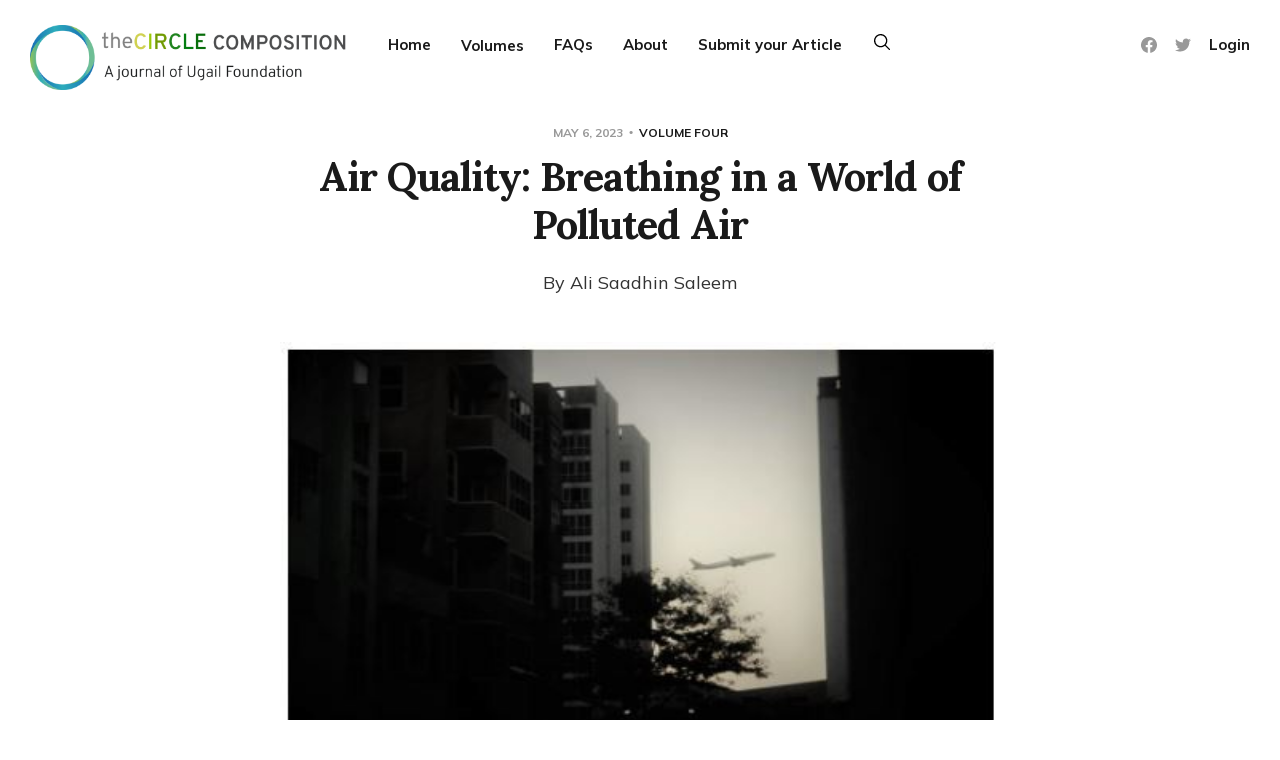

--- FILE ---
content_type: text/html; charset=utf-8
request_url: https://thecirclecomposition.org/air-quality-breathing-in-a-world-of-polluted-air/
body_size: 609694
content:
<!DOCTYPE html>
<html lang="en">

<head>
    <meta charset="utf-8">
    <meta name="viewport" content="width=device-width, initial-scale=1">
    <title>Air Quality: Breathing in a World of Polluted Air</title>

    <link rel="preconnect" href="https://fonts.gstatic.com">
    <link rel="stylesheet" href="https://fonts.googleapis.com/css2?family=Mulish:ital,wght@0,400;0,700;0,800;1,400;1,700&family=Lora:ital,wght@0,400;0,700;1,400;1,700&display=swap">

    <link rel="stylesheet" href="/assets/built/screen.css?v=610c129f8d">

    <meta name="description" content="By Ali Saadhin Saleem" />
    <link rel="canonical" href="https://thecirclecomposition.org/air-quality-breathing-in-a-world-of-polluted-air/" />
    <meta name="referrer" content="no-referrer-when-downgrade" />
    <link rel="amphtml" href="https://thecirclecomposition.org/air-quality-breathing-in-a-world-of-polluted-air/amp/" />
    
    <meta property="og:site_name" content="theCircle Composition" />
    <meta property="og:type" content="article" />
    <meta property="og:title" content="Air Quality: Breathing in a World of Polluted Air" />
    <meta property="og:description" content="By Ali Saadhin Saleem" />
    <meta property="og:url" content="https://thecirclecomposition.org/air-quality-breathing-in-a-world-of-polluted-air/" />
    <meta property="og:image" content="https://thecirclecomposition.org/content/images/2023/05/Ali-saadhin.JPG" />
    <meta property="article:published_time" content="2023-05-05T18:30:55.000Z" />
    <meta property="article:modified_time" content="2023-05-05T18:30:55.000Z" />
    <meta property="article:tag" content="Volume Four" />
    
    <meta property="article:publisher" content="https://www.facebook.com/theCircle.UgailFoundation" />
    <meta name="twitter:card" content="summary_large_image" />
    <meta name="twitter:title" content="Air Quality: Breathing in a World of Polluted Air" />
    <meta name="twitter:description" content="By Ali Saadhin Saleem" />
    <meta name="twitter:url" content="https://thecirclecomposition.org/air-quality-breathing-in-a-world-of-polluted-air/" />
    <meta name="twitter:image" content="https://thecirclecomposition.org/content/images/2023/05/Ali-saadhin.JPG" />
    <meta name="twitter:label1" content="Written by" />
    <meta name="twitter:data1" content="Mariyam Shazna" />
    <meta name="twitter:label2" content="Filed under" />
    <meta name="twitter:data2" content="Volume Four" />
    <meta name="twitter:site" content="@ugailfoundation" />
    <meta property="og:image:width" content="451" />
    <meta property="og:image:height" content="263" />
    
    <script type="application/ld+json">
{
    "@context": "https://schema.org",
    "@type": "Article",
    "publisher": {
        "@type": "Organization",
        "name": "theCircle Composition",
        "url": "https://thecirclecomposition.org/",
        "logo": {
            "@type": "ImageObject",
            "url": "https://thecirclecomposition.org/content/images/2022/01/theCircleCompsition.png"
        }
    },
    "author": {
        "@type": "Person",
        "name": "Mariyam Shazna",
        "image": {
            "@type": "ImageObject",
            "url": "//www.gravatar.com/avatar/3d08280d289d5a12a4a848d6a4068b35?s=250&d=mm&r=x",
            "width": 250,
            "height": 250
        },
        "url": "https://thecirclecomposition.org/author/mariyam/",
        "sameAs": []
    },
    "headline": "Air Quality: Breathing in a World of Polluted Air",
    "url": "https://thecirclecomposition.org/air-quality-breathing-in-a-world-of-polluted-air/",
    "datePublished": "2023-05-05T18:30:55.000Z",
    "dateModified": "2023-05-05T18:30:55.000Z",
    "image": {
        "@type": "ImageObject",
        "url": "https://thecirclecomposition.org/content/images/2023/05/Ali-saadhin.JPG",
        "width": 451,
        "height": 263
    },
    "keywords": "Volume Four",
    "description": "By Ali Saadhin Saleem",
    "mainEntityOfPage": {
        "@type": "WebPage",
        "@id": "https://thecirclecomposition.org/"
    }
}
    </script>

    <meta name="generator" content="Ghost 5.3" />
    <link rel="alternate" type="application/rss+xml" title="theCircle Composition" href="https://thecirclecomposition.org/rss/" />
    <script defer src="https://unpkg.com/@tryghost/portal@~2.3.0/umd/portal.min.js" data-ghost="https://thecirclecomposition.org/" data-key="59dfe6b4ff0165e81b7f1e9f03" data-api="https://thecirclecomposition.org/ghost/api/content/" crossorigin="anonymous"></script><style id="gh-members-styles">.gh-post-upgrade-cta-content,
.gh-post-upgrade-cta {
    display: flex;
    flex-direction: column;
    align-items: center;
    font-family: -apple-system, BlinkMacSystemFont, 'Segoe UI', Roboto, Oxygen, Ubuntu, Cantarell, 'Open Sans', 'Helvetica Neue', sans-serif;
    text-align: center;
    width: 100%;
    color: #ffffff;
    font-size: 16px;
}

.gh-post-upgrade-cta-content {
    border-radius: 8px;
    padding: 40px 4vw;
}

.gh-post-upgrade-cta h2 {
    color: #ffffff;
    font-size: 28px;
    letter-spacing: -0.2px;
    margin: 0;
    padding: 0;
}

.gh-post-upgrade-cta p {
    margin: 20px 0 0;
    padding: 0;
}

.gh-post-upgrade-cta small {
    font-size: 16px;
    letter-spacing: -0.2px;
}

.gh-post-upgrade-cta a {
    color: #ffffff;
    cursor: pointer;
    font-weight: 500;
    box-shadow: none;
    text-decoration: underline;
}

.gh-post-upgrade-cta a:hover {
    color: #ffffff;
    opacity: 0.8;
    box-shadow: none;
    text-decoration: underline;
}

.gh-post-upgrade-cta a.gh-btn {
    display: block;
    background: #ffffff;
    text-decoration: none;
    margin: 28px 0 0;
    padding: 8px 18px;
    border-radius: 4px;
    font-size: 16px;
    font-weight: 600;
}

.gh-post-upgrade-cta a.gh-btn:hover {
    opacity: 0.92;
}</style>
    <script defer src="https://unpkg.com/@tryghost/sodo-search@~1.0.0/umd/sodo-search.min.js" data-sodo-search="https://thecirclecomposition.org/" data-version="1.0.0" data-key="59dfe6b4ff0165e81b7f1e9f03" crossorigin="anonymous"></script>
    <script defer src="/public/cards.min.js?v=610c129f8d"></script><style>:root {--ghost-accent-color: #3FC5F0;}</style>
    <link rel="stylesheet" type="text/css" href="/public/cards.min.css?v=610c129f8d">
</head>

<body class="post-template tag-volume-four has-serif-title">
    <div class="site">
        <header id="site-header" class="site-header">
    <div class="header-inner">
        <div class="header-brand">
            <a class="logo" href="https://thecirclecomposition.org">
                    <img class="logo-image" src="https://thecirclecomposition.org/content/images/2022/01/theCircleCompsition.png" alt="theCircle Composition">
            </a>

            <div class="burger">
                <div class="burger-bar"></div>
                <div class="burger-bar"></div>
            </div>
        </div>

        <nav class="header-nav">
                        <a class="menu-item menu-item-home" href="https://thecirclecomposition.org/">Home</a>
        <a class="menu-item menu-item-faqs" href="https://thecirclecomposition.org/fqa/">FAQs</a>
        <a class="menu-item menu-item-about" href="https://thecirclecomposition.org/about/">About</a>
        <a class="menu-item menu-item-submit-your-article" href="https://thecirclecomposition.org/submit-your-article/">Submit your Article</a>

                <a href="#/search" style="cursor: pointer; display: block" class="menu-item menu-item-current" ><svg xmlns="http://www.w3.org/2000/svg" x="0px" y="0px"
width="20" height="20"
viewBox="0 0 30 30"
style=" fill:#000000;"><path d="M 13 3 C 7.4886661 3 3 7.4886661 3 13 C 3 18.511334 7.4886661 23 13 23 C 15.396652 23 17.59741 22.148942 19.322266 20.736328 L 25.292969 26.707031 A 1.0001 1.0001 0 1 0 26.707031 25.292969 L 20.736328 19.322266 C 22.148942 17.59741 23 15.396652 23 13 C 23 7.4886661 18.511334 3 13 3 z M 13 5 C 17.430666 5 21 8.5693339 21 13 C 21 17.430666 17.430666 21 13 21 C 8.5693339 21 5 17.430666 5 13 C 5 8.5693339 8.5693339 5 13 5 z"></path></svg></a>
        </nav>

        <div class="header-actions">
            <div class="social">
                    <a class="social-item social-item-facebook"
                        href="https://www.facebook.com/theCircle.UgailFoundation" target="_blank"
                        rel="noopener noreferrer" aria-label="Facebook">
                        <svg class="icon" viewBox="0 0 24 24" xmlns="http://www.w3.org/2000/svg"><path d="M23.9981 11.9991C23.9981 5.37216 18.626 0 11.9991 0C5.37216 0 0 5.37216 0 11.9991C0 17.9882 4.38789 22.9522 10.1242 23.8524V15.4676H7.07758V11.9991H10.1242V9.35553C10.1242 6.34826 11.9156 4.68714 14.6564 4.68714C15.9692 4.68714 17.3424 4.92149 17.3424 4.92149V7.87439H15.8294C14.3388 7.87439 13.8739 8.79933 13.8739 9.74824V11.9991H17.2018L16.6698 15.4676H13.8739V23.8524C19.6103 22.9522 23.9981 17.9882 23.9981 11.9991Z"/></svg>                    </a>

                    <a class="social-item social-item-twitter"
                        href="https://twitter.com/ugailfoundation" target="_blank"
                        rel="noopener noreferrer" aria-label="Twitter">
                        <svg class="icon" viewBox="0 0 24 24" xmlns="http://www.w3.org/2000/svg"><path d="M23.954 4.569c-.885.389-1.83.654-2.825.775 1.014-.611 1.794-1.574 2.163-2.723-.951.555-2.005.959-3.127 1.184-.896-.959-2.173-1.559-3.591-1.559-2.717 0-4.92 2.203-4.92 4.917 0 .39.045.765.127 1.124C7.691 8.094 4.066 6.13 1.64 3.161c-.427.722-.666 1.561-.666 2.475 0 1.71.87 3.213 2.188 4.096-.807-.026-1.566-.248-2.228-.616v.061c0 2.385 1.693 4.374 3.946 4.827-.413.111-.849.171-1.296.171-.314 0-.615-.03-.916-.086.631 1.953 2.445 3.377 4.604 3.417-1.68 1.319-3.809 2.105-6.102 2.105-.39 0-.779-.023-1.17-.067 2.189 1.394 4.768 2.209 7.557 2.209 9.054 0 13.999-7.496 13.999-13.986 0-.209 0-.42-.015-.63.961-.689 1.8-1.56 2.46-2.548l-.047-.02z"/></svg>                    </a>
            </div>

                <button class="button-text menu-item members-login" data-portal="signin">Login</button>
        </div>
    </div>
</header>

        <div class="site-content">
            <style>
    .single-media img {
    width: 100%;
    max-height: 400px;
}
</style>
<div class="content-area">
    <main class="site-main">
            <article class="single post tag-volume-four">
    <header class="single-header kg-canvas">
            <div class="single-meta">
                <span class="single-meta-item single-meta-date">
                    <time datetime="2023-05-06">
                        May 6, 2023
                    </time>
                </span>


                    <span class="single-meta-item single-meta-tag">
                        <a class="post-tag post-tag-volume-four" href="/tag/volume-four/">Volume Four</a>
                    </span>
            </div>

        <h1 class="single-title">Air Quality: Breathing in a World of Polluted Air</h1>

            <div class="single-excerpt">
                By Ali Saadhin Saleem
            </div>

                <figure class="single-media kg-width-narrow">
                    <img srcset="/content/images/size/w400/2023/05/Ali-saadhin.JPG 400w,
/content/images/size/w750/2023/05/Ali-saadhin.JPG 750w,
/content/images/size/w960/2023/05/Ali-saadhin.JPG 960w,
/content/images/size/w1140/2023/05/Ali-saadhin.JPG 1140w" sizes="(min-width: 1023px) 920px, calc(90vw)" src="/content/images/size/w960/2023/05/Ali-saadhin.JPG" alt="Air Quality: Breathing in a World of Polluted Air">
                </figure>
    </header>

    <div class="single-content gh-content kg-canvas">
        <p>Air pollution is a leading cause of respiratory illnesses, premature deaths and many more deadly health issues. It is mainly caused by the release of harmful gasses into the earth's atmosphere from industrial activities and emissions from vehicles.<br></p><p>In the harsh winter of 2010, a mother is by her daughter's bedside in an intensive care unit. The daughter, whose name is Ella Roberta Kissi-Debrah, has been suffering from a respiratory disease since she was 6. The mother, Rosamund Kissi-Debrah, was seeking an answer to her daughter’s doom.</p><p>The condition that Ella was diagnosed with was cough syncope, which was a condition commonly associated with lorry drivers who drove long distances for decades. Since it was uncommon for a child to have such a severe condition, it left Kissi-Debrah puzzled. Ella passed away 3 years later, which left Kissi-Debrah with a conclusion. Her daughter was a victim of direct air pollution. Since then, Kissi-Debrah has sparked outrage against air pollution, protesting that it is the cause of her daughter's death and thousands of premature deaths around the world.</p><p>Air pollution, caused by the release of harmful pollutants into the air, is a leading cause of poor respiratory health in millions of people around the world. It is responsible for the death of seven million people each passing year. The emissions of fossil fuels and other industrial activities are the main causes of air pollution.</p><p>A form of air pollution, more commonly referred to as smog, produced when sunlight reacts with one volatile organic compound (VOC) and nitrogen oxides is an air pollution that drastically reduces visibility. Nitrogen oxides from car exhausts and (VOCs) occur from gasoline and cleaning solvents. The effects of smog are many. Cities with a lot of industrial activities face extreme smog, and it is known to be able to kill plants. Cities located in basins surrounded by mountains face the worst smog as it is trapped in the valley and cannot escape with the wind. Some cities that face this issue due to landscapes similar to this include Mexico City, and Los Angeles.</p><p>Respiratory cancer, strokes and cancer are some of the main effects caused by air pollution. Moreover, diseases like these can provoke major health issues, which may disable people in one form or another. The vicious invisible killer which millions fall prey to is a topic which needs the attention of the people. Rosamund Kissi-Debrah and many others are fighting for the reduction of industrial activities and the burning of fossil fuels, their aim being to see a future where air pollution and its devastating effects do not exist. Reducing such activities and switching to more environmentally friendly alternatives is the solution so that we may yearn for a future where air pollution could become a thing of the past.<br></p><p><strong>References:</strong></p><p><strong>https://www.nrdc.org/stories/air-pollution-everything-you-need-know</strong></p><p><strong>https://education.nationalgeographic.org/resource/smog/</strong></p><p><strong>https://www.theguardian.com/environment/2018/sep/22/invisible-killer-how-one-girls-tragic-death-could-change-the-air-pollution-story</strong><br><br></p><p><strong>About the author</strong></p><p>Ali Saadhin Saleem is currently a student at Rehendhi School in Hulhumale. He enjoys reading and aspires to become a successful businessman. He does callisthenics in his free time and enjoys fishing.</p><p><br></p><figure class="kg-card kg-image-card"><img src="[data-uri]" class="kg-image" alt loading="lazy"></figure><p>Cite this article as: </p><p>Ali Saadhin Saleem<em>, Climate Migration: </em>Air Quality: Breathing in a World of Polluted Air<em>, theCircle Composition, Volume 4, (2023).</em></p>
    </div>

            <footer class="single-footer container small">
    <div class="single-footer-left">
            <div class="navigation navigation-previous">
                <a class="navigation-link" href="/biodiversity-a-matter-of-life-and-colourby-aishath-ada/" aria-label="Previous post">
                    <span class="navigation-icon"><svg class="icon" xmlns="http://www.w3.org/2000/svg" viewBox="0 0 32 32">
    <path d="M26.667 14.667v2.667h-16L18 24.667l-1.893 1.893L5.547 16l10.56-10.56L18 7.333l-7.333 7.333h16z"></path>
</svg></span>
                </a>
            </div>
    </div>

    <div class="single-footer-middle">

            <div class="single-footer-bottom">
                <div class="share">
                    <a class="share-link share-link-facebook"
                        href="https://www.facebook.com/sharer.php?u=https://thecirclecomposition.org/air-quality-breathing-in-a-world-of-polluted-air/"
                        target="_blank" rel="noopener noreferrer">
                        <svg class="icon" viewBox="0 0 24 24" xmlns="http://www.w3.org/2000/svg"><path d="M23.9981 11.9991C23.9981 5.37216 18.626 0 11.9991 0C5.37216 0 0 5.37216 0 11.9991C0 17.9882 4.38789 22.9522 10.1242 23.8524V15.4676H7.07758V11.9991H10.1242V9.35553C10.1242 6.34826 11.9156 4.68714 14.6564 4.68714C15.9692 4.68714 17.3424 4.92149 17.3424 4.92149V7.87439H15.8294C14.3388 7.87439 13.8739 8.79933 13.8739 9.74824V11.9991H17.2018L16.6698 15.4676H13.8739V23.8524C19.6103 22.9522 23.9981 17.9882 23.9981 11.9991Z"/></svg>                        Share
                    </a>
                    <a class="share-link share-link-twitter"
                        href="https://twitter.com/intent/tweet?url=https://thecirclecomposition.org/air-quality-breathing-in-a-world-of-polluted-air/&text=Air%20Quality%3A%20Breathing%20in%20a%20World%20of%20Polluted%20Air"
                        target="_blank" rel="noopener noreferrer">
                        <svg class="icon" viewBox="0 0 24 24" xmlns="http://www.w3.org/2000/svg"><path d="M23.954 4.569c-.885.389-1.83.654-2.825.775 1.014-.611 1.794-1.574 2.163-2.723-.951.555-2.005.959-3.127 1.184-.896-.959-2.173-1.559-3.591-1.559-2.717 0-4.92 2.203-4.92 4.917 0 .39.045.765.127 1.124C7.691 8.094 4.066 6.13 1.64 3.161c-.427.722-.666 1.561-.666 2.475 0 1.71.87 3.213 2.188 4.096-.807-.026-1.566-.248-2.228-.616v.061c0 2.385 1.693 4.374 3.946 4.827-.413.111-.849.171-1.296.171-.314 0-.615-.03-.916-.086.631 1.953 2.445 3.377 4.604 3.417-1.68 1.319-3.809 2.105-6.102 2.105-.39 0-.779-.023-1.17-.067 2.189 1.394 4.768 2.209 7.557 2.209 9.054 0 13.999-7.496 13.999-13.986 0-.209 0-.42-.015-.63.961-.689 1.8-1.56 2.46-2.548l-.047-.02z"/></svg>                        Tweet
                    </a>
                </div>
            </div>
    </div>

    <div class="single-footer-right">
            <div class="navigation navigation-next">
                <a class="navigation-link" href="/capture-the-carbon-cease-climate/" aria-label="Next post">
                    <span class="navigation-icon"><svg class="icon" xmlns="http://www.w3.org/2000/svg" viewBox="0 0 32 32">
    <path d="M5.333 14.667v2.667h16L14 24.667l1.893 1.893L26.453 16 15.893 5.44 14 7.333l7.333 7.333h-16z"></path>
</svg></span>
                </a>
            </div>
    </div>
</footer>        </article>                </main>
</div>


        </div>

        <footer class="site-footer container">
    <div class="footer-inner">
        <div class="footer-left">
            <div class="copyright">
                theCircle Composition © 2026
            </div>
        </div>

        <nav class="footer-nav">
                    <a class="menu-item menu-item-_______________" href="https://thecirclecomposition.org/">_______________</a>
        <a class="menu-item menu-item-volume-one" href="https://thecirclecomposition.org/tag/volume-one/">Volume One</a>
        <a class="menu-item menu-item-volume-two" href="https://thecirclecomposition.org/tag/volume-two/">Volume Two</a>
        <a class="menu-item menu-item-volume-three" href="https://thecirclecomposition.org/tag/volume-three/">Volume Three</a>
        <a class="menu-item menu-item-volume-four" href="https://thecirclecomposition.org/tag/volume-four/">Volume Four</a>

        </nav>

        <div class="footer-right">
            <div class="social">
                    <a class="social-item social-item-facebook"
                        href="https://www.facebook.com/theCircle.UgailFoundation" target="_blank"
                        rel="noopener noreferrer" aria-label="Facebook">
                        <svg class="icon" viewBox="0 0 24 24" xmlns="http://www.w3.org/2000/svg"><path d="M23.9981 11.9991C23.9981 5.37216 18.626 0 11.9991 0C5.37216 0 0 5.37216 0 11.9991C0 17.9882 4.38789 22.9522 10.1242 23.8524V15.4676H7.07758V11.9991H10.1242V9.35553C10.1242 6.34826 11.9156 4.68714 14.6564 4.68714C15.9692 4.68714 17.3424 4.92149 17.3424 4.92149V7.87439H15.8294C14.3388 7.87439 13.8739 8.79933 13.8739 9.74824V11.9991H17.2018L16.6698 15.4676H13.8739V23.8524C19.6103 22.9522 23.9981 17.9882 23.9981 11.9991Z"/></svg>                    </a>

                    <a class="social-item social-item-twitter"
                        href="https://twitter.com/ugailfoundation" target="_blank"
                        rel="noopener noreferrer" aria-label="Twitter">
                        <svg class="icon" viewBox="0 0 24 24" xmlns="http://www.w3.org/2000/svg"><path d="M23.954 4.569c-.885.389-1.83.654-2.825.775 1.014-.611 1.794-1.574 2.163-2.723-.951.555-2.005.959-3.127 1.184-.896-.959-2.173-1.559-3.591-1.559-2.717 0-4.92 2.203-4.92 4.917 0 .39.045.765.127 1.124C7.691 8.094 4.066 6.13 1.64 3.161c-.427.722-.666 1.561-.666 2.475 0 1.71.87 3.213 2.188 4.096-.807-.026-1.566-.248-2.228-.616v.061c0 2.385 1.693 4.374 3.946 4.827-.413.111-.849.171-1.296.171-.314 0-.615-.03-.916-.086.631 1.953 2.445 3.377 4.604 3.417-1.68 1.319-3.809 2.105-6.102 2.105-.39 0-.779-.023-1.17-.067 2.189 1.394 4.768 2.209 7.557 2.209 9.054 0 13.999-7.496 13.999-13.986 0-.209 0-.42-.015-.63.961-.689 1.8-1.56 2.46-2.548l-.047-.02z"/></svg>                    </a>
            </div>
        </div>
    </div>
</footer>        <!-- Root element of PhotoSwipe. Must have class pswp. -->
<div class="pswp" tabindex="-1" role="dialog" aria-hidden="true">
    <!-- Background of PhotoSwipe.
        It's a separate element as animating opacity is faster than rgba(). -->
    <div class="pswp__bg"></div>

    <!-- Slides wrapper with overflow:hidden. -->
    <div class="pswp__scroll-wrap">
        <!-- Container that holds slides.
          PhotoSwipe keeps only 3 of them in the DOM to save memory.
          Don't modify these 3 pswp__item elements, data is added later on. -->
        <div class="pswp__container">
            <div class="pswp__item"></div>
            <div class="pswp__item"></div>
            <div class="pswp__item"></div>
        </div>

        <!-- Default (PhotoSwipeUI_Default) interface on top of sliding area. Can be changed. -->
        <div class="pswp__ui pswp__ui--hidden">
            <div class="pswp__top-bar">
                <!--  Controls are self-explanatory. Order can be changed. -->
                <div class="pswp__counter"></div>

                <button class="pswp__button pswp__button--close" title="Close (Esc)"></button>
                <button class="pswp__button pswp__button--share" title="Share"></button>
                <button class="pswp__button pswp__button--fs" title="Toggle fullscreen"></button>
                <button class="pswp__button pswp__button--zoom" title="Zoom in/out"></button>

                <!-- Preloader demo https://codepen.io/dimsemenov/pen/yyBWoR -->
                <!-- element will get class pswp__preloader--active when preloader is running -->
                <div class="pswp__preloader">
                    <div class="pswp__preloader__icn">
                        <div class="pswp__preloader__cut">
                            <div class="pswp__preloader__donut"></div>
                        </div>
                    </div>
                </div>
            </div>

            <div class="pswp__share-modal pswp__share-modal--hidden pswp__single-tap">
                <div class="pswp__share-tooltip"></div>
            </div>

            <button class="pswp__button pswp__button--arrow--left" title="Previous (arrow left)"></button>
            <button class="pswp__button pswp__button--arrow--right" title="Next (arrow right)"></button>

            <div class="pswp__caption">
                <div class="pswp__caption__center"></div>
            </div>
        </div>
    </div>
</div>    </div>

    <script>
        if (document.body.classList.contains('with-full-cover') && (/Android|webOS|iPhone|iPad|iPod|BlackBerry/i.test(navigator.platform))) {
            document.getElementsByClassName('cover')[0].style.height = window.innerHeight + 'px';
        }
    </script>

    <script src="/assets/built/main.min.js?v=610c129f8d"></script>

    
</body>

</html>

--- FILE ---
content_type: application/javascript; charset=UTF-8
request_url: https://thecirclecomposition.org/assets/built/main.min.js?v=610c129f8d
body_size: 35535
content:
!function(e,t){"function"==typeof define&&define.amd?define("ev-emitter/ev-emitter",t):"object"==typeof module&&module.exports?module.exports=t():e.EvEmitter=t()}("undefined"!=typeof window?window:this,function(){function e(){}var t=e.prototype;return t.on=function(e,t){if(e&&t){var n=this._events=this._events||{},e=n[e]=n[e]||[];return-1==e.indexOf(t)&&e.push(t),this}},t.once=function(e,t){if(e&&t){this.on(e,t);var n=this._onceEvents=this._onceEvents||{};return(n[e]=n[e]||{})[t]=!0,this}},t.off=function(e,t){e=this._events&&this._events[e];if(e&&e.length){t=e.indexOf(t);return-1!=t&&e.splice(t,1),this}},t.emitEvent=function(e,t){var n=this._events&&this._events[e];if(n&&n.length){n=n.slice(0),t=t||[];for(var i=this._onceEvents&&this._onceEvents[e],o=0;o<n.length;o++){var r=n[o];i&&i[r]&&(this.off(e,r),delete i[r]),r.apply(this,t)}return this}},t.allOff=function(){delete this._events,delete this._onceEvents},e}),function(t,n){"use strict";"function"==typeof define&&define.amd?define(["ev-emitter/ev-emitter"],function(e){return n(t,e)}):"object"==typeof module&&module.exports?module.exports=n(t,require("ev-emitter")):t.imagesLoaded=n(t,t.EvEmitter)}("undefined"!=typeof window?window:this,function(t,e){function r(e,t){for(var n in t)e[n]=t[n];return e}function a(e,t,n){if(!(this instanceof a))return new a(e,t,n);var i,o=e;return(o="string"==typeof e?document.querySelectorAll(e):o)?(this.elements=(i=o,Array.isArray(i)?i:"object"==typeof i&&"number"==typeof i.length?u.call(i):[i]),this.options=r({},this.options),"function"==typeof t?n=t:r(this.options,t),n&&this.on("always",n),this.getImages(),s&&(this.jqDeferred=new s.Deferred),void setTimeout(this.check.bind(this))):void l.error("Bad element for imagesLoaded "+(o||e))}function n(e){this.img=e}function i(e,t){this.url=e,this.element=t,this.img=new Image}var s=t.jQuery,l=t.console,u=Array.prototype.slice;(a.prototype=Object.create(e.prototype)).options={},a.prototype.getImages=function(){this.images=[],this.elements.forEach(this.addElementImages,this)},a.prototype.addElementImages=function(e){"IMG"==e.nodeName&&this.addImage(e),!0===this.options.background&&this.addElementBackgroundImages(e);var t=e.nodeType;if(t&&c[t]){for(var n=e.querySelectorAll("img"),i=0;i<n.length;i++){var o=n[i];this.addImage(o)}if("string"==typeof this.options.background)for(var r=e.querySelectorAll(this.options.background),i=0;i<r.length;i++){var a=r[i];this.addElementBackgroundImages(a)}}};var c={1:!0,9:!0,11:!0};return a.prototype.addElementBackgroundImages=function(e){var t=getComputedStyle(e);if(t)for(var n=/url\((['"])?(.*?)\1\)/gi,i=n.exec(t.backgroundImage);null!==i;){var o=i&&i[2];o&&this.addBackground(o,e),i=n.exec(t.backgroundImage)}},a.prototype.addImage=function(e){e=new n(e);this.images.push(e)},a.prototype.addBackground=function(e,t){t=new i(e,t);this.images.push(t)},a.prototype.check=function(){function t(e,t,n){setTimeout(function(){i.progress(e,t,n)})}var i=this;return this.progressedCount=0,this.hasAnyBroken=!1,this.images.length?void this.images.forEach(function(e){e.once("progress",t),e.check()}):void this.complete()},a.prototype.progress=function(e,t,n){this.progressedCount++,this.hasAnyBroken=this.hasAnyBroken||!e.isLoaded,this.emitEvent("progress",[this,e,t]),this.jqDeferred&&this.jqDeferred.notify&&this.jqDeferred.notify(this,e),this.progressedCount==this.images.length&&this.complete(),this.options.debug&&l&&l.log("progress: "+n,e,t)},a.prototype.complete=function(){var e=this.hasAnyBroken?"fail":"done";this.isComplete=!0,this.emitEvent(e,[this]),this.emitEvent("always",[this]),this.jqDeferred&&(e=this.hasAnyBroken?"reject":"resolve",this.jqDeferred[e](this))},(n.prototype=Object.create(e.prototype)).check=function(){return this.getIsImageComplete()?void this.confirm(0!==this.img.naturalWidth,"naturalWidth"):(this.proxyImage=new Image,this.proxyImage.addEventListener("load",this),this.proxyImage.addEventListener("error",this),this.img.addEventListener("load",this),this.img.addEventListener("error",this),void(this.proxyImage.src=this.img.src))},n.prototype.getIsImageComplete=function(){return this.img.complete&&this.img.naturalWidth},n.prototype.confirm=function(e,t){this.isLoaded=e,this.emitEvent("progress",[this,this.img,t])},n.prototype.handleEvent=function(e){var t="on"+e.type;this[t]&&this[t](e)},n.prototype.onload=function(){this.confirm(!0,"onload"),this.unbindEvents()},n.prototype.onerror=function(){this.confirm(!1,"onerror"),this.unbindEvents()},n.prototype.unbindEvents=function(){this.proxyImage.removeEventListener("load",this),this.proxyImage.removeEventListener("error",this),this.img.removeEventListener("load",this),this.img.removeEventListener("error",this)},(i.prototype=Object.create(n.prototype)).check=function(){this.img.addEventListener("load",this),this.img.addEventListener("error",this),this.img.src=this.url,this.getIsImageComplete()&&(this.confirm(0!==this.img.naturalWidth,"naturalWidth"),this.unbindEvents())},i.prototype.unbindEvents=function(){this.img.removeEventListener("load",this),this.img.removeEventListener("error",this)},i.prototype.confirm=function(e,t){this.isLoaded=e,this.emitEvent("progress",[this,this.element,t])},(a.makeJQueryPlugin=function(e){(e=e||t.jQuery)&&((s=e).fn.imagesLoaded=function(e,t){return new a(this,e,t).jqDeferred.promise(s(this))})})(),a}),function(t,n){"function"==typeof define&&define.amd?define("jquery-bridget/jquery-bridget",["jquery"],function(e){return n(t,e)}):"object"==typeof module&&module.exports?module.exports=n(t,require("jquery")):t.jQueryBridget=n(t,t.jQuery)}(window,function(e,t){"use strict";function n(l,u,c){(c=c||t||e.jQuery)&&(u.prototype.option||(u.prototype.option=function(e){c.isPlainObject(e)&&(this.options=c.extend(!0,this.options,e))}),c.fn[l]=function(e){if("string"!=typeof e)return s=e,this.each(function(e,t){var n=c.data(t,l);n?(n.option(s),n._init()):(n=new u(t,s),c.data(t,l,n))}),this;var i,o,r,a,s,t=d.call(arguments,1);return o=t,a="$()."+l+'("'+(i=e)+'")',(e=this).each(function(e,t){var n=c.data(t,l);n?(t=n[i])&&"_"!=i.charAt(0)?(n=t.apply(n,o),r=void 0===r?n:r):f(a+" is not a valid method"):f(l+" not initialized. Cannot call methods, i.e. "+a)}),void 0!==r?r:e},i(c))}function i(e){!e||e.bridget||(e.bridget=n)}var d=Array.prototype.slice,o=e.console,f=void 0===o?function(){}:function(e){o.error(e)};return i(t||e.jQuery),n}),function(e,t){"function"==typeof define&&define.amd?define("ev-emitter/ev-emitter",t):"object"==typeof module&&module.exports?module.exports=t():e.EvEmitter=t()}("undefined"!=typeof window?window:this,function(){function e(){}var t=e.prototype;return t.on=function(e,t){if(e&&t){var n=this._events=this._events||{},e=n[e]=n[e]||[];return-1==e.indexOf(t)&&e.push(t),this}},t.once=function(e,t){if(e&&t){this.on(e,t);var n=this._onceEvents=this._onceEvents||{};return(n[e]=n[e]||{})[t]=!0,this}},t.off=function(e,t){e=this._events&&this._events[e];if(e&&e.length){t=e.indexOf(t);return-1!=t&&e.splice(t,1),this}},t.emitEvent=function(e,t){var n=this._events&&this._events[e];if(n&&n.length){n=n.slice(0),t=t||[];for(var i=this._onceEvents&&this._onceEvents[e],o=0;o<n.length;o++){var r=n[o];i&&i[r]&&(this.off(e,r),delete i[r]),r.apply(this,t)}return this}},t.allOff=function(){delete this._events,delete this._onceEvents},e}),function(e,t){"use strict";"function"==typeof define&&define.amd?define("desandro-matches-selector/matches-selector",t):"object"==typeof module&&module.exports?module.exports=t():e.matchesSelector=t()}(window,function(){"use strict";var n=function(){var e=window.Element.prototype;if(e.matches)return"matches";if(e.matchesSelector)return"matchesSelector";for(var t=["webkit","moz","ms","o"],n=0;n<t.length;n++){var i=t[n]+"MatchesSelector";if(e[i])return i}}();return function(e,t){return e[n](t)}}),function(t,n){"function"==typeof define&&define.amd?define("fizzy-ui-utils/utils",["desandro-matches-selector/matches-selector"],function(e){return n(t,e)}):"object"==typeof module&&module.exports?module.exports=n(t,require("desandro-matches-selector")):t.fizzyUIUtils=n(t,t.matchesSelector)}(window,function(n,r){var l={extend:function(e,t){for(var n in t)e[n]=t[n];return e},modulo:function(e,t){return(e%t+t)%t}},t=Array.prototype.slice;l.makeArray=function(e){return Array.isArray(e)?e:null==e?[]:"object"==typeof e&&"number"==typeof e.length?t.call(e):[e]},l.removeFrom=function(e,t){t=e.indexOf(t);-1!=t&&e.splice(t,1)},l.getParent=function(e,t){for(;e.parentNode&&e!=document.body;)if(e=e.parentNode,r(e,t))return e},l.getQueryElement=function(e){return"string"==typeof e?document.querySelector(e):e},l.handleEvent=function(e){var t="on"+e.type;this[t]&&this[t](e)},l.filterFindElements=function(e,i){e=l.makeArray(e);var o=[];return e.forEach(function(e){if(e instanceof HTMLElement)if(i){r(e,i)&&o.push(e);for(var t=e.querySelectorAll(i),n=0;n<t.length;n++)o.push(t[n])}else o.push(e)}),o},l.debounceMethod=function(e,t,i){i=i||100;var o=e.prototype[t],r=t+"Timeout";e.prototype[t]=function(){var e=this[r];clearTimeout(e);var t=arguments,n=this;this[r]=setTimeout(function(){o.apply(n,t),delete n[r]},i)}},l.docReady=function(e){var t=document.readyState;"complete"==t||"interactive"==t?setTimeout(e):document.addEventListener("DOMContentLoaded",e)},l.toDashed=function(e){return e.replace(/(.)([A-Z])/g,function(e,t,n){return t+"-"+n}).toLowerCase()};var u=n.console;return l.htmlInit=function(a,s){l.docReady(function(){var e=l.toDashed(s),i="data-"+e,t=document.querySelectorAll("["+i+"]"),e=document.querySelectorAll(".js-"+e),e=l.makeArray(t).concat(l.makeArray(e)),o=i+"-options",r=n.jQuery;e.forEach(function(t){var e=t.getAttribute(i)||t.getAttribute(o);try{n=e&&JSON.parse(e)}catch(e){return void(u&&u.error("Error parsing "+i+" on "+t.className+": "+e))}var n=new a(t,n);r&&r.data(t,s,n)})})},l}),function(n,i){"function"==typeof define&&define.amd?define("infinite-scroll/js/core",["ev-emitter/ev-emitter","fizzy-ui-utils/utils"],function(e,t){return i(n,e,t)}):"object"==typeof module&&module.exports?module.exports=i(n,require("ev-emitter"),require("fizzy-ui-utils")):n.InfiniteScroll=i(n,n.EvEmitter,n.fizzyUIUtils)}(window,function(t,e,o){function r(e,t){var n=o.getQueryElement(e);if(n){if((e=n).infiniteScrollGUID){var i=s[e.infiniteScrollGUID];return i.option(t),i}this.element=e,this.options=o.extend({},r.defaults),this.option(t),a&&(this.$element=a(this.element)),this.create()}else console.error("Bad element for InfiniteScroll: "+(n||e))}var a=t.jQuery,s={};r.defaults={},r.create={},r.destroy={};var n=r.prototype;o.extend(n,e.prototype);var i=0;n.create=function(){var e=this.guid=++i;if(this.element.infiniteScrollGUID=e,(s[e]=this).pageIndex=1,this.loadCount=0,this.updateGetPath(),this.getPath&&this.getPath())for(var t in this.updateGetAbsolutePath(),this.log("initialized",[this.element.className]),this.callOnInit(),r.create)r.create[t].call(this);else console.error("Disabling InfiniteScroll")},n.option=function(e){o.extend(this.options,e)},n.callOnInit=function(){var e=this.options.onInit;e&&e.call(this,this)},n.dispatchEvent=function(e,t,n){this.log(e,n);var i=t?[t].concat(n):n;this.emitEvent(e,i),a&&this.$element&&(i=e+=".infiniteScroll",t&&((t=a.Event(t)).type=e,i=t),this.$element.trigger(i,n))};var l={initialized:function(e){return"on "+e},request:function(e){return"URL: "+e},load:function(e,t){return(e.title||"")+". URL: "+t},error:function(e,t){return e+". URL: "+t},append:function(e,t,n){return n.length+" items. URL: "+t},last:function(e,t){return"URL: "+t},history:function(e,t){return"URL: "+t},pageIndex:function(e,t){return"current page determined to be: "+e+" from "+t}};n.log=function(e,t){var n;this.options.debug&&(n="[InfiniteScroll] "+e,(e=l[e])&&(n+=". "+e.apply(this,t)),console.log(n))},n.updateMeasurements=function(){this.windowHeight=t.innerHeight;var e=this.element.getBoundingClientRect();this.top=e.top+t.pageYOffset},n.updateScroller=function(){var e=this.options.elementScroll;if(e){if(this.scroller=!0===e?this.element:o.getQueryElement(e),!this.scroller)throw"Unable to find elementScroll: "+e}else this.scroller=t},n.updateGetPath=function(){var e=this.options.path;if(e){var t=typeof e;if("function"!=t)return"string"==t&&e.match("{{#}}")?void this.updateGetPathTemplate(e):void this.updateGetPathSelector(e);this.getPath=e}else console.error("InfiniteScroll path option required. Set as: "+e)},n.updateGetPathTemplate=function(t){this.getPath=function(){var e=this.pageIndex+1;return t.replace("{{#}}",e)}.bind(this);var e=t.replace(/(\\\?|\?)/,"\\?").replace("{{#}}","(\\d\\d?\\d?)"),e=new RegExp(e),e=location.href.match(e);e&&(this.pageIndex=parseInt(e[1],10),this.log("pageIndex",[this.pageIndex,"template string"]))};var u=[/^(.*?\/?page\/?)(\d\d?\d?)(.*?$)/,/^(.*?\/?\?page=)(\d\d?\d?)(.*?$)/,/(.*?)(\d\d?\d?)(?!.*\d)(.*?$)/];return n.updateGetPathSelector=function(e){var t=document.querySelector(e);if(t){for(var n,i=t.getAttribute("href"),o=0;i&&o<u.length;o++){var r=i.match(u[o]);if(r){n=r.slice(1);break}}return n?(this.isPathSelector=!0,this.getPath=function(){var e=this.pageIndex+1;return n[0]+e+n[2]}.bind(this),this.pageIndex=parseInt(n[1],10)-1,void this.log("pageIndex",[this.pageIndex,"next link"])):void console.error("InfiniteScroll unable to parse next link href: "+i)}console.error("Bad InfiniteScroll path option. Next link not found: "+e)},n.updateGetAbsolutePath=function(){var e,t,n=this.getPath();n.match(/^http/)||n.match(/^\//)?this.getAbsolutePath=this.getPath:(e=location.pathname,n.match(/^\?/)?this.getAbsolutePath=function(){return e+this.getPath()}:(t=e.substring(0,e.lastIndexOf("/")),this.getAbsolutePath=function(){return t+"/"+this.getPath()}))},r.create.hideNav=function(){var e=o.getQueryElement(this.options.hideNav);e&&(e.style.display="none",this.nav=e)},r.destroy.hideNav=function(){this.nav&&(this.nav.style.display="")},n.destroy=function(){for(var e in this.allOff(),r.destroy)r.destroy[e].call(this);delete this.element.infiniteScrollGUID,delete s[this.guid],a&&this.$element&&a.removeData(this.element,"infiniteScroll")},r.throttle=function(i,o){var r,a;return o=o||200,function(){var e=+new Date,t=arguments,n=function(){r=e,i.apply(this,t)}.bind(this);r&&e<r+o?(clearTimeout(a),a=setTimeout(n,o)):n()}},r.data=function(e){e=(e=o.getQueryElement(e))&&e.infiniteScrollGUID;return e&&s[e]},r.setJQuery=function(e){a=e},o.htmlInit(r,"infinite-scroll"),n._init=function(){},a&&a.bridget&&a.bridget("infiniteScroll",r),r}),function(t,n){"function"==typeof define&&define.amd?define("infinite-scroll/js/page-load",["./core"],function(e){return n(t,e)}):"object"==typeof module&&module.exports?module.exports=n(t,require("./core")):n(t,t.InfiniteScroll)}(window,function(i,o){function r(e){for(var t=document.createDocumentFragment(),n=0;e&&n<e.length;n++)t.appendChild(e[n]);return t}function n(e){for(var t=e.querySelectorAll("script"),n=0;n<t.length;n++){var i=t[n],o=document.createElement("script");(function(e,t){for(var n=e.attributes,i=0;i<n.length;i++){var o=n[i];t.setAttribute(o.name,o.value)}})(i,o),o.innerHTML=i.innerHTML,i.parentNode.replaceChild(o,i)}}var e=o.prototype;return o.defaults.loadOnScroll=!0,o.defaults.checkLastPage=!0,o.defaults.responseType="document",o.create.pageLoad=function(){this.canLoad=!0,this.on("scrollThreshold",this.onScrollThresholdLoad),this.on("load",this.checkLastPage),this.options.outlayer&&this.on("append",this.onAppendOutlayer)},e.onScrollThresholdLoad=function(){this.options.loadOnScroll&&this.loadNextPage()},e.loadNextPage=function(){var t,e,n,i,o,r,a,s,l,u;!this.isLoading&&this.canLoad&&(t=this.getAbsolutePath(),this.isLoading=!0,e=function(e){this.onPageLoad(e,t)}.bind(this),n=function(e){this.onPageError(e,t)}.bind(this),i=function(e){this.lastPageReached(e,t)}.bind(this),o=t,r=this.options.responseType,a=e,s=n,l=i,(u=new XMLHttpRequest).open("GET",o,!0),u.responseType=r||"",u.setRequestHeader("X-Requested-With","XMLHttpRequest"),u.onload=function(){var e;200==u.status?a(u.response):204==u.status?l(u.response):(e=new Error(u.statusText),s(e))},u.onerror=function(){var e=new Error("Network error requesting "+o);s(e)},u.send(),this.dispatchEvent("request",null,[t]))},e.onPageLoad=function(e,t){return this.options.append||(this.isLoading=!1),this.pageIndex++,this.loadCount++,this.dispatchEvent("load",null,[e,t]),this.appendNextPage(e,t),e},e.appendNextPage=function(e,t){var n,i,o=this.options.append;"document"==this.options.responseType&&o&&(n=e.querySelectorAll(o),i=r(n),o=function(){this.appendItems(n,i),this.isLoading=!1,this.dispatchEvent("append",null,[e,t,n])}.bind(this),this.options.outlayer?this.appendOutlayerItems(i,o):o())},e.appendItems=function(e,t){e&&e.length&&(n(t=t||r(e)),this.element.appendChild(t))},e.appendOutlayerItems=function(e,t){var n=o.imagesLoaded||i.imagesLoaded;return n?void n(e,t):(console.error("[InfiniteScroll] imagesLoaded required for outlayer option"),void(this.isLoading=!1))},e.onAppendOutlayer=function(e,t,n){this.options.outlayer.appended(n)},e.checkLastPage=function(e,t){var n=this.options.checkLastPage;if(n){var i,o=this.options.path;if("function"==typeof o)if(!this.getPath())return void this.lastPageReached(e,t);"string"==typeof n?i=n:this.isPathSelector&&(i=o),i&&e.querySelector&&(e.querySelector(i)||this.lastPageReached(e,t))}},e.lastPageReached=function(e,t){this.canLoad=!1,this.dispatchEvent("last",null,[e,t])},e.onPageError=function(e,t){return this.isLoading=!1,this.canLoad=!1,this.dispatchEvent("error",null,[e,t]),e},o.create.prefill=function(){var e;this.options.prefill&&((e=this.options.append)?(this.updateMeasurements(),this.updateScroller(),this.isPrefilling=!0,this.on("append",this.prefill),this.once("error",this.stopPrefill),this.once("last",this.stopPrefill),this.prefill()):console.error("append option required for prefill. Set as :"+e))},e.prefill=function(){var e=this.getPrefillDistance();this.isPrefilling=0<=e,this.isPrefilling?(this.log("prefill"),this.loadNextPage()):this.stopPrefill()},e.getPrefillDistance=function(){return this.options.elementScroll?this.scroller.clientHeight-this.scroller.scrollHeight:this.windowHeight-this.element.clientHeight},e.stopPrefill=function(){this.log("stopPrefill"),this.off("append",this.prefill)},o}),function(n,i){"function"==typeof define&&define.amd?define("infinite-scroll/js/scroll-watch",["./core","fizzy-ui-utils/utils"],function(e,t){return i(n,e,t)}):"object"==typeof module&&module.exports?module.exports=i(n,require("./core"),require("fizzy-ui-utils")):i(n,n.InfiniteScroll,n.fizzyUIUtils)}(window,function(t,e,n){var i=e.prototype;return e.defaults.scrollThreshold=400,e.create.scrollWatch=function(){this.pageScrollHandler=this.onPageScroll.bind(this),this.resizeHandler=this.onResize.bind(this);var e=this.options.scrollThreshold;!e&&0!==e||this.enableScrollWatch()},e.destroy.scrollWatch=function(){this.disableScrollWatch()},i.enableScrollWatch=function(){this.isScrollWatching||(this.isScrollWatching=!0,this.updateMeasurements(),this.updateScroller(),this.on("last",this.disableScrollWatch),this.bindScrollWatchEvents(!0))},i.disableScrollWatch=function(){this.isScrollWatching&&(this.bindScrollWatchEvents(!1),delete this.isScrollWatching)},i.bindScrollWatchEvents=function(e){e=e?"addEventListener":"removeEventListener";this.scroller[e]("scroll",this.pageScrollHandler),t[e]("resize",this.resizeHandler)},i.onPageScroll=e.throttle(function(){this.getBottomDistance()<=this.options.scrollThreshold&&this.dispatchEvent("scrollThreshold")}),i.getBottomDistance=function(){return this.options.elementScroll?this.getElementBottomDistance():this.getWindowBottomDistance()},i.getWindowBottomDistance=function(){return this.top+this.element.clientHeight-(t.pageYOffset+this.windowHeight)},i.getElementBottomDistance=function(){return this.scroller.scrollHeight-(this.scroller.scrollTop+this.scroller.clientHeight)},i.onResize=function(){this.updateMeasurements()},n.debounceMethod(e,"onResize",150),e}),function(n,i){"function"==typeof define&&define.amd?define("infinite-scroll/js/history",["./core","fizzy-ui-utils/utils"],function(e,t){return i(n,e,t)}):"object"==typeof module&&module.exports?module.exports=i(n,require("./core"),require("fizzy-ui-utils")):i(n,n.InfiniteScroll,n.fizzyUIUtils)}(window,function(t,e,n){var i=e.prototype;e.defaults.history="replace";var o=document.createElement("a");return e.create.history=function(){if(this.options.history)return o.href=this.getAbsolutePath(),(o.origin||o.protocol+"//"+o.host)==location.origin?void(this.options.append?this.createHistoryAppend():this.createHistoryPageLoad()):void console.error("[InfiniteScroll] cannot set history with different origin: "+o.origin+" on "+location.origin+" . History behavior disabled.")},i.createHistoryAppend=function(){this.updateMeasurements(),this.updateScroller(),this.scrollPages=[{top:0,path:location.href,title:document.title}],this.scrollPageIndex=0,this.scrollHistoryHandler=this.onScrollHistory.bind(this),this.unloadHandler=this.onUnload.bind(this),this.scroller.addEventListener("scroll",this.scrollHistoryHandler),this.on("append",this.onAppendHistory),this.bindHistoryAppendEvents(!0)},i.bindHistoryAppendEvents=function(e){e=e?"addEventListener":"removeEventListener";this.scroller[e]("scroll",this.scrollHistoryHandler),t[e]("unload",this.unloadHandler)},i.createHistoryPageLoad=function(){this.on("load",this.onPageLoadHistory)},e.destroy.history=i.destroyHistory=function(){this.options.history&&this.options.append&&this.bindHistoryAppendEvents(!1)},i.onAppendHistory=function(e,t,n){n&&n.length&&(n=n[0],n=this.getElementScrollY(n),o.href=t,this.scrollPages.push({top:n,path:o.href,title:e.title}))},i.getElementScrollY=function(e){return this.options.elementScroll?this.getElementElementScrollY(e):this.getElementWindowScrollY(e)},i.getElementWindowScrollY=function(e){return e.getBoundingClientRect().top+t.pageYOffset},i.getElementElementScrollY=function(e){return e.offsetTop-this.top},i.onScrollHistory=function(){for(var e,t,n=this.getScrollViewY(),i=0;i<this.scrollPages.length;i++){var o=this.scrollPages[i];if(o.top>=n)break;e=i,t=o}e!=this.scrollPageIndex&&(this.scrollPageIndex=e,this.setHistory(t.title,t.path))},n.debounceMethod(e,"onScrollHistory",150),i.getScrollViewY=function(){return this.options.elementScroll?this.scroller.scrollTop+this.scroller.clientHeight/2:t.pageYOffset+this.windowHeight/2},i.setHistory=function(e,t){var n=this.options.history;n&&history[n+"State"]&&(history[n+"State"](null,e,t),this.options.historyTitle&&(document.title=e),this.dispatchEvent("history",null,[e,t]))},i.onUnload=function(){var e=this.scrollPageIndex;0!==e&&(e=this.scrollPages[e],e=t.pageYOffset-e.top+this.top,this.destroyHistory(),scrollTo(0,e))},i.onPageLoadHistory=function(e,t){this.setHistory(e.title,t)},e}),function(e,n){"function"==typeof define&&define.amd?define("infinite-scroll/js/button",["./core","fizzy-ui-utils/utils"],function(e,t){return n(0,e,t)}):"object"==typeof module&&module.exports?module.exports=n(0,require("./core"),require("fizzy-ui-utils")):n(0,e.InfiniteScroll,e.fizzyUIUtils)}(window,function(e,t,n){function i(e,t){this.element=e,this.infScroll=t,this.clickHandler=this.onClick.bind(this),this.element.addEventListener("click",this.clickHandler),t.on("request",this.disable.bind(this)),t.on("load",this.enable.bind(this)),t.on("error",this.hide.bind(this)),t.on("last",this.hide.bind(this))}return t.create.button=function(){var e=n.getQueryElement(this.options.button);e&&(this.button=new i(e,this))},t.destroy.button=function(){this.button&&this.button.destroy()},i.prototype.onClick=function(e){e.preventDefault(),this.infScroll.loadNextPage()},i.prototype.enable=function(){this.element.removeAttribute("disabled")},i.prototype.disable=function(){this.element.disabled="disabled"},i.prototype.hide=function(){this.element.style.display="none"},i.prototype.destroy=function(){this.element.removeEventListener("click",this.clickHandler)},t.Button=i,t}),function(e,n){"function"==typeof define&&define.amd?define("infinite-scroll/js/status",["./core","fizzy-ui-utils/utils"],function(e,t){return n(0,e,t)}):"object"==typeof module&&module.exports?module.exports=n(0,require("./core"),require("fizzy-ui-utils")):n(0,e.InfiniteScroll,e.fizzyUIUtils)}(window,function(e,t,n){function i(e){r(e,"none")}function o(e){r(e,"block")}function r(e,t){e&&(e.style.display=t)}var a=t.prototype;return t.create.status=function(){var e=n.getQueryElement(this.options.status);e&&(this.statusElement=e,this.statusEventElements={request:e.querySelector(".infinite-scroll-request"),error:e.querySelector(".infinite-scroll-error"),last:e.querySelector(".infinite-scroll-last")},this.on("request",this.showRequestStatus),this.on("error",this.showErrorStatus),this.on("last",this.showLastStatus),this.bindHideStatus("on"))},a.bindHideStatus=function(e){var t=this.options.append?"append":"load";this[e](t,this.hideAllStatus)},a.showRequestStatus=function(){this.showStatus("request")},a.showErrorStatus=function(){this.showStatus("error")},a.showLastStatus=function(){this.showStatus("last"),this.bindHideStatus("off")},a.showStatus=function(e){o(this.statusElement),this.hideStatusEventElements(),o(this.statusEventElements[e])},a.hideAllStatus=function(){i(this.statusElement),this.hideStatusEventElements()},a.hideStatusEventElements=function(){for(var e in this.statusEventElements)i(this.statusEventElements[e])},t}),function(e){"function"==typeof define&&define.amd?define(["infinite-scroll/js/core","infinite-scroll/js/page-load","infinite-scroll/js/scroll-watch","infinite-scroll/js/history","infinite-scroll/js/button","infinite-scroll/js/status"],e):"object"==typeof module&&module.exports&&(module.exports=e(require("./core"),require("./page-load"),require("./scroll-watch"),require("./history"),require("./button"),require("./status")))}((window,function(e){return e})),function(t,n){"use strict";"function"==typeof define&&define.amd?define("imagesloaded/imagesloaded",["ev-emitter/ev-emitter"],function(e){return n(t,e)}):"object"==typeof module&&module.exports?module.exports=n(t,require("ev-emitter")):t.imagesLoaded=n(t,t.EvEmitter)}("undefined"!=typeof window?window:this,function(t,e){function r(e,t){for(var n in t)e[n]=t[n];return e}function a(e,t,n){if(!(this instanceof a))return new a(e,t,n);var i,o=e;return(o="string"==typeof e?document.querySelectorAll(e):o)?(this.elements=(i=o,Array.isArray(i)?i:"object"==typeof i&&"number"==typeof i.length?u.call(i):[i]),this.options=r({},this.options),"function"==typeof t?n=t:r(this.options,t),n&&this.on("always",n),this.getImages(),s&&(this.jqDeferred=new s.Deferred),void setTimeout(this.check.bind(this))):void l.error("Bad element for imagesLoaded "+(o||e))}function n(e){this.img=e}function i(e,t){this.url=e,this.element=t,this.img=new Image}var s=t.jQuery,l=t.console,u=Array.prototype.slice;(a.prototype=Object.create(e.prototype)).options={},a.prototype.getImages=function(){this.images=[],this.elements.forEach(this.addElementImages,this)},a.prototype.addElementImages=function(e){"IMG"==e.nodeName&&this.addImage(e),!0===this.options.background&&this.addElementBackgroundImages(e);var t=e.nodeType;if(t&&c[t]){for(var n=e.querySelectorAll("img"),i=0;i<n.length;i++){var o=n[i];this.addImage(o)}if("string"==typeof this.options.background)for(var r=e.querySelectorAll(this.options.background),i=0;i<r.length;i++){var a=r[i];this.addElementBackgroundImages(a)}}};var c={1:!0,9:!0,11:!0};return a.prototype.addElementBackgroundImages=function(e){var t=getComputedStyle(e);if(t)for(var n=/url\((['"])?(.*?)\1\)/gi,i=n.exec(t.backgroundImage);null!==i;){var o=i&&i[2];o&&this.addBackground(o,e),i=n.exec(t.backgroundImage)}},a.prototype.addImage=function(e){e=new n(e);this.images.push(e)},a.prototype.addBackground=function(e,t){t=new i(e,t);this.images.push(t)},a.prototype.check=function(){function t(e,t,n){setTimeout(function(){i.progress(e,t,n)})}var i=this;return this.progressedCount=0,this.hasAnyBroken=!1,this.images.length?void this.images.forEach(function(e){e.once("progress",t),e.check()}):void this.complete()},a.prototype.progress=function(e,t,n){this.progressedCount++,this.hasAnyBroken=this.hasAnyBroken||!e.isLoaded,this.emitEvent("progress",[this,e,t]),this.jqDeferred&&this.jqDeferred.notify&&this.jqDeferred.notify(this,e),this.progressedCount==this.images.length&&this.complete(),this.options.debug&&l&&l.log("progress: "+n,e,t)},a.prototype.complete=function(){var e=this.hasAnyBroken?"fail":"done";this.isComplete=!0,this.emitEvent(e,[this]),this.emitEvent("always",[this]),this.jqDeferred&&(e=this.hasAnyBroken?"reject":"resolve",this.jqDeferred[e](this))},(n.prototype=Object.create(e.prototype)).check=function(){return this.getIsImageComplete()?void this.confirm(0!==this.img.naturalWidth,"naturalWidth"):(this.proxyImage=new Image,this.proxyImage.addEventListener("load",this),this.proxyImage.addEventListener("error",this),this.img.addEventListener("load",this),this.img.addEventListener("error",this),void(this.proxyImage.src=this.img.src))},n.prototype.getIsImageComplete=function(){return this.img.complete&&this.img.naturalWidth},n.prototype.confirm=function(e,t){this.isLoaded=e,this.emitEvent("progress",[this,this.img,t])},n.prototype.handleEvent=function(e){var t="on"+e.type;this[t]&&this[t](e)},n.prototype.onload=function(){this.confirm(!0,"onload"),this.unbindEvents()},n.prototype.onerror=function(){this.confirm(!1,"onerror"),this.unbindEvents()},n.prototype.unbindEvents=function(){this.proxyImage.removeEventListener("load",this),this.proxyImage.removeEventListener("error",this),this.img.removeEventListener("load",this),this.img.removeEventListener("error",this)},(i.prototype=Object.create(n.prototype)).check=function(){this.img.addEventListener("load",this),this.img.addEventListener("error",this),this.img.src=this.url,this.getIsImageComplete()&&(this.confirm(0!==this.img.naturalWidth,"naturalWidth"),this.unbindEvents())},i.prototype.unbindEvents=function(){this.img.removeEventListener("load",this),this.img.removeEventListener("error",this)},i.prototype.confirm=function(e,t){this.isLoaded=e,this.emitEvent("progress",[this,this.element,t])},(a.makeJQueryPlugin=function(e){(e=e||t.jQuery)&&((s=e).fn.imagesLoaded=function(e,t){return new a(this,e,t).jqDeferred.promise(s(this))})})(),a}),function(e,t){"function"==typeof define&&define.amd?define(t):"object"==typeof exports?module.exports=t():e.PhotoSwipeUI_Default=t()}(this,function(){"use strict";return function(i,s){function e(e){if(L)return!0;e=e||window.event,T.timeToIdle&&T.mouseUsed&&!x&&a();for(var t,n,i=(e.target||e.srcElement).getAttribute("class")||"",o=0;o<z.length;o++)(t=z[o]).onTap&&-1<i.indexOf("pswp__"+t.name)&&(t.onTap(),n=!0);n&&(e.stopPropagation&&e.stopPropagation(),L=!0,e=s.features.isOldAndroid?600:30,setTimeout(function(){L=!1},e))}function n(){var e=1===T.getNumItemsFn();e!==C&&(q(p,"ui--one-slide",e),C=e)}function t(){q(y,"share-modal--hidden",O)}function o(){return(O=!O)?(s.removeClass(y,"pswp__share-modal--fade-in"),setTimeout(function(){O&&t()},300)):(t(),setTimeout(function(){O||s.addClass(y,"pswp__share-modal--fade-in")},30)),O||function(){for(var e,t,n,i,o,r="",a=0;a<T.shareButtons.length;a++)e=T.shareButtons[a],n=T.getImageURLForShare(e),i=T.getPageURLForShare(e),o=T.getTextForShare(e),r+='<a href="'+(t=e.url.replace("{{url}}",encodeURIComponent(i)).replace("{{image_url}}",encodeURIComponent(n)).replace("{{raw_image_url}}",n).replace("{{text}}",encodeURIComponent(o)))+'" target="_blank" class="pswp__share--'+e.id+'"'+(e.download?"download":"")+">"+e.label+"</a>",T.parseShareButtonOut&&(r=T.parseShareButtonOut(e,r));y.children[0].innerHTML=r,y.children[0].onclick=R}(),0}function r(e){for(var t=0;t<T.closeElClasses.length;t++)if(s.hasClass(e,"pswp__"+T.closeElClasses[t]))return!0}function a(){clearTimeout(M),H=0,x&&k.setIdle(!1)}function l(e){(e=(e=e||window.event).relatedTarget||e.toElement)&&"HTML"!==e.nodeName||(clearTimeout(M),M=setTimeout(function(){k.setIdle(!0)},T.timeToIdleOutside))}function u(e){S!==e&&(q(E,"preloader--active",!e),S=e)}function c(e){var t,n=e.vGap;!i.likelyTouchDevice||T.mouseUsed||screen.width>T.fitControlsWidth?(t=T.barsSize,T.captionEl&&"auto"===t.bottom?(m||((m=s.createEl("pswp__caption pswp__caption--fake")).appendChild(s.createEl("pswp__caption__center")),p.insertBefore(m,h),s.addClass(p,"pswp__ui--fit")),T.addCaptionHTMLFn(e,m,!0)?(e=m.clientHeight,n.bottom=parseInt(e,10)||44):n.bottom=t.top):n.bottom="auto"===t.bottom?0:t.bottom,n.top=t.top):n.top=n.bottom=0}function d(){function e(e){if(e)for(var t=e.length,n=0;n<t;n++){o=e[n],r=o.className;for(var i=0;i<z.length;i++)a=z[i],-1<r.indexOf("pswp__"+a.name)&&(T[a.option]?(s.removeClass(o,"pswp__element--disabled"),a.onInit&&a.onInit(o)):s.addClass(o,"pswp__element--disabled"))}}var o,r,a;e(p.children);var t=s.getChildByClass(p,"pswp__top-bar");t&&e(t.children)}var f,p,h,m,v,g,y,b,x,w,E,S,I,C,T,L,A,M,k=this,D=!1,P=!0,O=!0,_={barsSize:{top:44,bottom:"auto"},closeElClasses:["item","caption","zoom-wrap","ui","top-bar"],timeToIdle:4e3,timeToIdleOutside:1e3,loadingIndicatorDelay:1e3,addCaptionHTMLFn:function(e,t){return e.title?(t.children[0].innerHTML=e.title,!0):(t.children[0].innerHTML="",!1)},closeEl:!0,captionEl:!0,fullscreenEl:!0,zoomEl:!0,shareEl:!0,counterEl:!0,arrowEl:!0,preloaderEl:!0,tapToClose:!1,tapToToggleControls:!0,clickToCloseNonZoomable:!0,shareButtons:[{id:"facebook",label:"Share on Facebook",url:"https://www.facebook.com/sharer/sharer.php?u={{url}}"},{id:"twitter",label:"Tweet",url:"https://twitter.com/intent/tweet?text={{text}}&url={{url}}"},{id:"pinterest",label:"Pin it",url:"http://www.pinterest.com/pin/create/button/?url={{url}}&media={{image_url}}&description={{text}}"},{id:"download",label:"Download image",url:"{{raw_image_url}}",download:!0}],getImageURLForShare:function(){return i.currItem.src||""},getPageURLForShare:function(){return window.location.href},getTextForShare:function(){return i.currItem.title||""},indexIndicatorSep:" / ",fitControlsWidth:1200},q=function(e,t,n){s[(n?"add":"remove")+"Class"](e,"pswp__"+t)},R=function(e){var t=(e=e||window.event).target||e.srcElement;return i.shout("shareLinkClick",e,t),!(!t.href||!t.hasAttribute("download")&&(window.open(t.href,"pswp_share","scrollbars=yes,resizable=yes,toolbar=no,location=yes,width=550,height=420,top=100,left="+(window.screen?Math.round(screen.width/2-275):100)),O||o(),1))},H=0,z=[{name:"caption",option:"captionEl",onInit:function(e){h=e}},{name:"share-modal",option:"shareEl",onInit:function(e){y=e},onTap:function(){o()}},{name:"button--share",option:"shareEl",onInit:function(e){g=e},onTap:function(){o()}},{name:"button--zoom",option:"zoomEl",onTap:i.toggleDesktopZoom},{name:"counter",option:"counterEl",onInit:function(e){v=e}},{name:"button--close",option:"closeEl",onTap:i.close},{name:"button--arrow--left",option:"arrowEl",onTap:i.prev},{name:"button--arrow--right",option:"arrowEl",onTap:i.next},{name:"button--fs",option:"fullscreenEl",onTap:function(){f.isFullscreen()?f.exit():f.enter()}},{name:"preloader",option:"preloaderEl",onInit:function(e){E=e}}];k.init=function(){var t;s.extend(i.options,_,!0),T=i.options,p=s.getChildByClass(i.scrollWrap,"pswp__ui"),(w=i.listen)("onVerticalDrag",function(e){P&&e<.95?k.hideControls():!P&&.95<=e&&k.showControls()}),w("onPinchClose",function(e){P&&e<.9?(k.hideControls(),t=!0):t&&!P&&.9<e&&k.showControls()}),w("zoomGestureEnded",function(){(t=!1)&&!P&&k.showControls()}),w("beforeChange",k.update),w("doubleTap",function(e){var t=i.currItem.initialZoomLevel;i.getZoomLevel()!==t?i.zoomTo(t,e,333):i.zoomTo(T.getDoubleTapZoom(!1,i.currItem),e,333)}),w("preventDragEvent",function(e,t,n){var i=e.target||e.srcElement;i&&i.getAttribute("class")&&-1<e.type.indexOf("mouse")&&(0<i.getAttribute("class").indexOf("__caption")||/(SMALL|STRONG|EM)/i.test(i.tagName))&&(n.prevent=!1)}),w("bindEvents",function(){s.bind(p,"pswpTap click",e),s.bind(i.scrollWrap,"pswpTap",k.onGlobalTap),i.likelyTouchDevice||s.bind(i.scrollWrap,"mouseover",k.onMouseOver)}),w("unbindEvents",function(){O||o(),A&&clearInterval(A),s.unbind(document,"mouseout",l),s.unbind(document,"mousemove",a),s.unbind(p,"pswpTap click",e),s.unbind(i.scrollWrap,"pswpTap",k.onGlobalTap),s.unbind(i.scrollWrap,"mouseover",k.onMouseOver),f&&(s.unbind(document,f.eventK,k.updateFullscreen),f.isFullscreen()&&(T.hideAnimationDuration=0,f.exit()),f=null)}),w("destroy",function(){T.captionEl&&(m&&p.removeChild(m),s.removeClass(h,"pswp__caption--empty")),y&&(y.children[0].onclick=null),s.removeClass(p,"pswp__ui--over-close"),s.addClass(p,"pswp__ui--hidden"),k.setIdle(!1)}),T.showAnimationDuration||s.removeClass(p,"pswp__ui--hidden"),w("initialZoomIn",function(){T.showAnimationDuration&&s.removeClass(p,"pswp__ui--hidden")}),w("initialZoomOut",function(){s.addClass(p,"pswp__ui--hidden")}),w("parseVerticalMargin",c),d(),T.shareEl&&g&&y&&(O=!0),n(),T.timeToIdle&&w("mouseUsed",function(){s.bind(document,"mousemove",a),s.bind(document,"mouseout",l),A=setInterval(function(){2===++H&&k.setIdle(!0)},T.timeToIdle/2)}),T.fullscreenEl&&!s.features.isOldAndroid&&((f=f||k.getFullscreenAPI())?(s.bind(document,f.eventK,k.updateFullscreen),k.updateFullscreen(),s.addClass(i.template,"pswp--supports-fs")):s.removeClass(i.template,"pswp--supports-fs")),T.preloaderEl&&(u(!0),w("beforeChange",function(){clearTimeout(I),I=setTimeout(function(){i.currItem&&i.currItem.loading?i.allowProgressiveImg()&&(!i.currItem.img||i.currItem.img.naturalWidth)||u(!1):u(!0)},T.loadingIndicatorDelay)}),w("imageLoadComplete",function(e,t){i.currItem===t&&u(!0)}))},k.setIdle=function(e){q(p,"ui--idle",x=e)},k.update=function(){D=!(!P||!i.currItem)&&(k.updateIndexIndicator(),T.captionEl&&(T.addCaptionHTMLFn(i.currItem,h),q(h,"caption--empty",!i.currItem.title)),!0),O||o(),n()},k.updateFullscreen=function(e){e&&setTimeout(function(){i.setScrollOffset(0,s.getScrollY())},50),s[(f.isFullscreen()?"add":"remove")+"Class"](i.template,"pswp--fs")},k.updateIndexIndicator=function(){T.counterEl&&(v.innerHTML=i.getCurrentIndex()+1+T.indexIndicatorSep+T.getNumItemsFn())},k.onGlobalTap=function(e){var t=(e=e||window.event).target||e.srcElement;if(!L)if(e.detail&&"mouse"===e.detail.pointerType)r(t)?i.close():s.hasClass(t,"pswp__img")&&(1===i.getZoomLevel()&&i.getZoomLevel()<=i.currItem.fitRatio?T.clickToCloseNonZoomable&&i.close():i.toggleDesktopZoom(e.detail.releasePoint));else if(T.tapToToggleControls&&(P?k.hideControls():k.showControls()),T.tapToClose&&(s.hasClass(t,"pswp__img")||r(t)))return void i.close()},k.onMouseOver=function(e){e=(e=e||window.event).target||e.srcElement;q(p,"ui--over-close",r(e))},k.hideControls=function(){s.addClass(p,"pswp__ui--hidden"),P=!1},k.showControls=function(){P=!0,D||k.update(),s.removeClass(p,"pswp__ui--hidden")},k.supportsFullscreen=function(){var e=document;return!!(e.exitFullscreen||e.mozCancelFullScreen||e.webkitExitFullscreen||e.msExitFullscreen)},k.getFullscreenAPI=function(){var e,t=document.documentElement,n="fullscreenchange";return t.requestFullscreen?e={enterK:"requestFullscreen",exitK:"exitFullscreen",elementK:"fullscreenElement",eventK:n}:t.mozRequestFullScreen?e={enterK:"mozRequestFullScreen",exitK:"mozCancelFullScreen",elementK:"mozFullScreenElement",eventK:"moz"+n}:t.webkitRequestFullscreen?e={enterK:"webkitRequestFullscreen",exitK:"webkitExitFullscreen",elementK:"webkitFullscreenElement",eventK:"webkit"+n}:t.msRequestFullscreen&&(e={enterK:"msRequestFullscreen",exitK:"msExitFullscreen",elementK:"msFullscreenElement",eventK:"MSFullscreenChange"}),e&&(e.enter=function(){return b=T.closeOnScroll,T.closeOnScroll=!1,"webkitRequestFullscreen"!==this.enterK?i.template[this.enterK]():void i.template[this.enterK](Element.ALLOW_KEYBOARD_INPUT)},e.exit=function(){return T.closeOnScroll=b,document[this.exitK]()},e.isFullscreen=function(){return document[this.elementK]}),e}}}),function(e,t){"function"==typeof define&&define.amd?define(t):"object"==typeof exports?module.exports=t():e.PhotoSwipe=t()}(this,function(){"use strict";return function(f,n,e,t){var p={features:null,bind:function(e,t,n,i){var o=(i?"remove":"add")+"EventListener";t=t.split(" ");for(var r=0;r<t.length;r++)t[r]&&e[o](t[r],n,!1)},isArray:function(e){return e instanceof Array},createEl:function(e,t){t=document.createElement(t||"div");return e&&(t.className=e),t},getScrollY:function(){var e=window.pageYOffset;return void 0!==e?e:document.documentElement.scrollTop},unbind:function(e,t,n){p.bind(e,t,n,!0)},removeClass:function(e,t){t=new RegExp("(\\s|^)"+t+"(\\s|$)");e.className=e.className.replace(t," ").replace(/^\s\s*/,"").replace(/\s\s*$/,"")},addClass:function(e,t){p.hasClass(e,t)||(e.className+=(e.className?" ":"")+t)},hasClass:function(e,t){return e.className&&new RegExp("(^|\\s)"+t+"(\\s|$)").test(e.className)},getChildByClass:function(e,t){for(var n=e.firstChild;n;){if(p.hasClass(n,t))return n;n=n.nextSibling}},arraySearch:function(e,t,n){for(var i=e.length;i--;)if(e[i][n]===t)return i;return-1},extend:function(e,t,n){for(var i in t)if(t.hasOwnProperty(i)){if(n&&e.hasOwnProperty(i))continue;e[i]=t[i]}},easing:{sine:{out:function(e){return Math.sin(e*(Math.PI/2))},inOut:function(e){return-(Math.cos(Math.PI*e)-1)/2}},cubic:{out:function(e){return--e*e*e+1}}},detectFeatures:function(){if(p.features)return p.features;var e,t,n=p.createEl().style,i="",o={};o.oldIE=document.all&&!document.addEventListener,o.touch="ontouchstart"in window,window.requestAnimationFrame&&(o.raf=window.requestAnimationFrame,o.caf=window.cancelAnimationFrame),o.pointerEvent=!!window.PointerEvent||navigator.msPointerEnabled,o.pointerEvent||(e=navigator.userAgent,!/iP(hone|od)/.test(navigator.platform)||(t=navigator.appVersion.match(/OS (\d+)_(\d+)_?(\d+)?/))&&0<t.length&&(1<=(t=parseInt(t[1],10))&&t<8&&(o.isOldIOSPhone=!0)),t=(t=e.match(/Android\s([0-9\.]*)/))?t[1]:0,1<=(t=parseFloat(t))&&(t<4.4&&(o.isOldAndroid=!0),o.androidVersion=t),o.isMobileOpera=/opera mini|opera mobi/i.test(e));for(var r,a,s,l=["transform","perspective","animationName"],u=["","webkit","Moz","ms","O"],c=0;c<4;c++){for(var i=u[c],d=0;d<3;d++)r=l[d],a=i+(i?r.charAt(0).toUpperCase()+r.slice(1):r),!o[r]&&a in n&&(o[r]=a);i&&!o.raf&&(i=i.toLowerCase(),o.raf=window[i+"RequestAnimationFrame"],o.raf&&(o.caf=window[i+"CancelAnimationFrame"]||window[i+"CancelRequestAnimationFrame"]))}return o.raf||(s=0,o.raf=function(e){var t=(new Date).getTime(),n=Math.max(0,16-(t-s)),i=window.setTimeout(function(){e(t+n)},n);return s=t+n,i},o.caf=function(e){clearTimeout(e)}),o.svg=!!document.createElementNS&&!!document.createElementNS("http://www.w3.org/2000/svg","svg").createSVGRect,p.features=o}};p.detectFeatures(),p.features.oldIE&&(p.bind=function(e,t,n,i){t=t.split(" ");for(var o,r=(i?"detach":"attach")+"Event",a=function(){n.handleEvent.call(n)},s=0;s<t.length;s++)if(o=t[s])if("object"==typeof n&&n.handleEvent){if(i){if(!n["oldIE"+o])return!1}else n["oldIE"+o]=a;e[r]("on"+o,n["oldIE"+o])}else e[r]("on"+o,n)});var h=this,r=25,m={allowPanToNext:!0,spacing:.12,bgOpacity:1,mouseUsed:!1,loop:!0,pinchToClose:!0,closeOnScroll:!0,closeOnVerticalDrag:!0,verticalDragRange:.75,hideAnimationDuration:333,showAnimationDuration:333,showHideOpacity:!1,focus:!0,escKey:!0,arrowKeys:!0,mainScrollEndFriction:.35,panEndFriction:.35,isClickableElement:function(e){return"A"===e.tagName},getDoubleTapZoom:function(e,t){return e||t.initialZoomLevel<.7?1:1.33},maxSpreadZoom:1.33,modal:!0,scaleMode:"fit"};p.extend(m,t);function i(){return{x:0,y:0}}function o(e,t){p.extend(h,t.publicMethods),ke.push(e)}function a(e){var t=Vt();return t-1<e?e-t:e<0?t+e:e}function s(e,t){return Oe[e]||(Oe[e]=[]),Oe[e].push(t)}function u(e,t,n,i){return i===h.currItem.initialZoomLevel?(n[e]=h.currItem.initialPosition[e],!0):(n[e]=je(e,i),n[e]>t.min[e]?(n[e]=t.min[e],!0):n[e]<t.max[e]&&(n[e]=t.max[e],!0))}function l(e){var t="";m.escKey&&27===e.keyCode?t="close":m.arrowKeys&&(37===e.keyCode?t="prev":39===e.keyCode&&(t="next")),t&&(e.ctrlKey||e.altKey||e.shiftKey||e.metaKey||(e.preventDefault?e.preventDefault():e.returnValue=!1,h[t]()))}function c(e){e&&(ae||re||he||te)&&(e.preventDefault(),e.stopPropagation())}function d(){h.setScrollOffset(0,p.getScrollY())}function v(e){var t;"mousedown"===e.type&&0<e.button||(Kt?e.preventDefault():ne&&"mousedown"===e.type||(Tt(e,!0)&&e.preventDefault(),_e("pointerDown"),F&&((t=p.arraySearch(ut,e.pointerId,"id"))<0&&(t=ut.length),ut[t]={x:e.pageX,y:e.pageY,id:e.pointerId}),e=(t=_t(e)).length,ue=null,et(),ie&&1!==e||(ie=ve=!0,p.bind(window,C,h),ee=be=ge=te=le=ae=oe=re=!1,me=null,_e("firstTouchStart",t),We(Ee,Se),we.x=we.y=0,We(st,t[0]),We(lt,st),ct.x=Le.x*Ce,dt=[{x:st.x,y:st.y}],$=X=qe(),Ye(A,!0),wt(),Et()),!ce&&1<e&&!he&&!le&&(M=A,ce=oe=!(re=!1),we.y=we.x=0,We(Ee,Se),We(ot,t[0]),We(rt,t[1]),At(ot,rt,yt),gt.x=Math.abs(yt.x)-Se.x,gt.y=Math.abs(yt.y)-Se.y,de=xt(ot,rt))))}function g(e){var t,n;e.preventDefault(),F&&-1<(t=p.arraySearch(ut,e.pointerId,"id"))&&((n=ut[t]).x=e.pageX,n.y=e.pageY),ie&&(n=_t(e),me||ae||ce?ue=n:vt.x!==Le.x*Ce?me="h":(e=Math.abs(n[0].x-st.x)-Math.abs(n[0].y-st.y),Math.abs(e)>=it&&(me=0<e?"h":"v",ue=n)))}function y(e){if(Q.isOldAndroid){if(ne&&"mouseup"===e.type)return;-1<e.type.indexOf("touch")&&(clearTimeout(ne),ne=setTimeout(function(){ne=0},600))}_e("pointerUp"),Tt(e,!1)&&e.preventDefault(),!F||-1<(n=p.arraySearch(ut,e.pointerId,"id"))&&(r=ut.splice(n,1)[0],navigator.msPointerEnabled?(r.type={4:"mouse",2:"touch",3:"pen"}[e.pointerType],r.type||(r.type=e.pointerType||"mouse")):r.type=e.pointerType||"mouse");var t=_t(e),n=t.length;if(2===(n="mouseup"===e.type?0:n))return!(ue=null);1===n&&We(lt,t[0]),0!==n||me||he||(r||("mouseup"===e.type?r={x:e.pageX,y:e.pageY,type:"mouse"}:e.changedTouches&&e.changedTouches[0]&&(r={x:e.changedTouches[0].pageX,y:e.changedTouches[0].pageY,type:"touch"})),_e("touchRelease",e,r));var i,o,r=-1;if(0===n&&(ie=!1,p.unbind(window,C,h),wt(),ce?r=0:-1!==mt&&(r=qe()-mt)),mt=1===n?qe():-1,r=-1!==r&&r<150?"zoom":"swipe",ce&&n<2&&(ce=!1,1===n&&(r="zoomPointerUp"),_e("zoomGestureEnded")),ue=null,ae||re||he||te)if(et(),(J=J||Ht()).calculateSwipeSpeed("x"),te)kt()<m.verticalDragRange?h.close():(i=Se.y,o=ye,tt("verticalDrag",0,1,300,p.easing.cubic.out,function(e){Se.y=(h.currItem.initialPosition.y-i)*e+i,Re((1-o)*e+o),ze()}),_e("onVerticalDrag",1));else{if((le||he)&&0===n){if(Nt(r,J))return;r="zoomPointerUp"}if(!he)return"swipe"!==r?void Ft():void(!le&&A>h.currItem.fitRatio&&zt(J))}}var b,x,w,E,S,I,C,T,L,A,M,k,D,P,O,_,q,R,H,z,N,B,F,j,W,U,Z,G,Y,K,Q,V,X,$,J,ee,te,ne,ie,oe,re,ae,se,le,ue,ce,de,fe,pe,he,me,ve,ge,ye,be,xe,we=i(),Ee=i(),Se=i(),Ie={},Ce=0,Te={},Le=i(),Ae=0,Me=!0,ke=[],De={},Pe=!1,Oe={},_e=function(e){var t=Oe[e];if(t){var n=Array.prototype.slice.call(arguments);n.shift();for(var i=0;i<t.length;i++)t[i].apply(h,n)}},qe=function(){return(new Date).getTime()},Re=function(e){ye=e,h.bg.style.opacity=e*m.bgOpacity},He=function(e,t,n,i,o){(!Pe||o&&o!==h.currItem)&&(i/=(o||h.currItem).fitRatio),e[B]=k+t+"px, "+n+"px"+D+" scale("+i+")"},ze=function(e){pe&&(e&&(A>h.currItem.fitRatio?Pe||(an(h.currItem,!1,!0),Pe=!0):Pe&&(an(h.currItem),Pe=!1)),He(pe,Se.x,Se.y,A))},Ne=function(e){e.container&&He(e.container.style,e.initialPosition.x,e.initialPosition.y,e.initialZoomLevel,e)},Be=function(e,t){t[B]=k+e+"px, 0px"+D},Fe=function(e,t){var n;!m.loop&&t&&(n=E+(Le.x*Ce-e)/Le.x,t=Math.round(e-vt.x),(n<0&&0<t||n>=Vt()-1&&t<0)&&(e=vt.x+t*m.mainScrollEndFriction)),vt.x=e,Be(e,S)},je=function(e,t){var n=gt[e]-Te[e];return Ee[e]+we[e]+n-t/M*n},We=function(e,t){e.x=t.x,e.y=t.y,t.id&&(e.id=t.id)},Ue=function(e){e.x=Math.round(e.x),e.y=Math.round(e.y)},Ze=null,Ge=function(){Ze&&(p.unbind(document,"mousemove",Ge),p.addClass(f,"pswp--has_mouse"),m.mouseUsed=!0,_e("mouseUsed")),Ze=setTimeout(function(){Ze=null},100)},Ye=function(e,t){e=on(h.currItem,Ie,e);return t&&(fe=e),e},Ke=function(e){return(e=e||h.currItem).initialZoomLevel},Qe=function(e){return 0<(e=e||h.currItem).w?m.maxSpreadZoom:1},Ve={},Xe=0,$e=function(e){Ve[e]&&(Ve[e].raf&&U(Ve[e].raf),Xe--,delete Ve[e])},Je=function(e){Ve[e]&&$e(e),Ve[e]||(Xe++,Ve[e]={})},et=function(){for(var e in Ve)Ve.hasOwnProperty(e)&&$e(e)},tt=function(e,t,n,i,o,r,a){var s,l=qe();Je(e);function u(){if(Ve[e]){if(s=qe()-l,i<=s)return $e(e),r(n),void(a&&a());r((n-t)*o(s/i)+t),Ve[e].raf=W(u)}}u()},t={shout:_e,listen:s,viewportSize:Ie,options:m,isMainScrollAnimating:function(){return he},getZoomLevel:function(){return A},getCurrentIndex:function(){return E},isDragging:function(){return ie},isZooming:function(){return ce},setScrollOffset:function(e,t){Te.x=e,K=Te.y=t,_e("updateScrollOffset",Te)},applyZoomPan:function(e,t,n,i){Se.x=t,Se.y=n,A=e,ze(i)},init:function(){if(!b&&!x){var e;h.framework=p,h.template=f,h.bg=p.getChildByClass(f,"pswp__bg"),Z=f.className,b=!0,Q=p.detectFeatures(),W=Q.raf,U=Q.caf,B=Q.transform,Y=Q.oldIE,h.scrollWrap=p.getChildByClass(f,"pswp__scroll-wrap"),h.container=p.getChildByClass(h.scrollWrap,"pswp__container"),S=h.container.style,h.itemHolders=_=[{el:h.container.children[0],wrap:0,index:-1},{el:h.container.children[1],wrap:0,index:-1},{el:h.container.children[2],wrap:0,index:-1}],_[0].el.style.display=_[2].el.style.display="none",function(){if(B){var e=Q.perspective&&!j;return k="translate"+(e?"3d(":"("),D=Q.perspective?", 0px)":")"}B="left",p.addClass(f,"pswp--ie"),Be=function(e,t){t.left=e+"px"},Ne=function(e){var t=1<e.fitRatio?1:e.fitRatio,n=e.container.style,i=t*e.w,t=t*e.h;n.width=i+"px",n.height=t+"px",n.left=e.initialPosition.x+"px",n.top=e.initialPosition.y+"px"},ze=function(){var e,t,n,i;pe&&(e=pe,n=(t=1<(i=h.currItem).fitRatio?1:i.fitRatio)*i.w,i=t*i.h,e.width=n+"px",e.height=i+"px",e.left=Se.x+"px",e.top=Se.y+"px")}}(),L={resize:h.updateSize,orientationchange:function(){clearTimeout(V),V=setTimeout(function(){Ie.x!==h.scrollWrap.clientWidth&&h.updateSize()},500)},scroll:d,keydown:l,click:c};var t=Q.isOldIOSPhone||Q.isOldAndroid||Q.isMobileOpera;for(Q.animationName&&Q.transform&&!t||(m.showAnimationDuration=m.hideAnimationDuration=0),e=0;e<ke.length;e++)h["init"+ke[e]]();n&&(h.ui=new n(h,p)).init(),_e("firstUpdate"),E=E||m.index||0,(isNaN(E)||E<0||E>=Vt())&&(E=0),h.currItem=Qt(E),(Q.isOldIOSPhone||Q.isOldAndroid)&&(Me=!1),f.setAttribute("aria-hidden","false"),m.modal&&(Me?f.style.position="fixed":(f.style.position="absolute",f.style.top=p.getScrollY()+"px")),void 0===K&&(_e("initialLayout"),K=G=p.getScrollY());t="pswp--open ";for(m.mainClass&&(t+=m.mainClass+" "),m.showHideOpacity&&(t+="pswp--animate_opacity "),t+=j?"pswp--touch":"pswp--notouch",t+=Q.animationName?" pswp--css_animation":"",t+=Q.svg?" pswp--svg":"",p.addClass(f,t),h.updateSize(),I=-1,Ae=null,e=0;e<3;e++)Be((e+I)*Le.x,_[e].el.style);Y||p.bind(h.scrollWrap,T,h),s("initialZoomInEnd",function(){h.setContent(_[0],E-1),h.setContent(_[2],E+1),_[0].el.style.display=_[2].el.style.display="block",m.focus&&f.focus(),p.bind(document,"keydown",h),Q.transform&&p.bind(h.scrollWrap,"click",h),m.mouseUsed||p.bind(document,"mousemove",Ge),p.bind(window,"resize scroll orientationchange",h),_e("bindEvents")}),h.setContent(_[1],E),h.updateCurrItem(),_e("afterInit"),Me||(P=setInterval(function(){Xe||ie||ce||A!==h.currItem.initialZoomLevel||h.updateSize()},1e3)),p.addClass(f,"pswp--visible")}},close:function(){b&&(x=!(b=!1),_e("close"),p.unbind(window,"resize scroll orientationchange",h),p.unbind(window,"scroll",L.scroll),p.unbind(document,"keydown",h),p.unbind(document,"mousemove",Ge),Q.transform&&p.unbind(h.scrollWrap,"click",h),ie&&p.unbind(window,C,h),clearTimeout(V),_e("unbindEvents"),Xt(h.currItem,null,!0,h.destroy))},destroy:function(){_e("destroy"),Zt&&clearTimeout(Zt),f.setAttribute("aria-hidden","true"),f.className=Z,P&&clearInterval(P),p.unbind(h.scrollWrap,T,h),p.unbind(window,"scroll",h),wt(),et(),Oe=null},panTo:function(e,t,n){n||(e>fe.min.x?e=fe.min.x:e<fe.max.x&&(e=fe.max.x),t>fe.min.y?t=fe.min.y:t<fe.max.y&&(t=fe.max.y)),Se.x=e,Se.y=t,ze()},handleEvent:function(e){e=e||window.event,L[e.type]&&L[e.type](e)},goTo:function(e){var t=(e=a(e))-E;Ae=t,E=e,h.currItem=Qt(E),Ce-=t,Fe(Le.x*Ce),et(),he=!1,h.updateCurrItem()},next:function(){h.goTo(E+1)},prev:function(){h.goTo(E-1)},updateCurrZoomItem:function(e){var t;e&&_e("beforeChange",0),pe=_[1].el.children.length?(t=_[1].el.children[0],p.hasClass(t,"pswp__zoom-wrap")?t.style:null):null,fe=h.currItem.bounds,M=A=h.currItem.initialZoomLevel,Se.x=fe.center.x,Se.y=fe.center.y,e&&_e("afterChange")},invalidateCurrItems:function(){O=!0;for(var e=0;e<3;e++)_[e].item&&(_[e].item.needsUpdate=!0)},updateCurrItem:function(e){if(0!==Ae){var t,n=Math.abs(Ae);if(!(e&&n<2)){h.currItem=Qt(E),Pe=!1,_e("beforeChange",Ae),3<=n&&(I+=Ae+(0<Ae?-3:3),n=3);for(var i=0;i<n;i++)0<Ae?(t=_.shift(),_[2]=t,Be((++I+2)*Le.x,t.el.style),h.setContent(t,E-n+i+1+1)):(t=_.pop(),_.unshift(t),Be(--I*Le.x,t.el.style),h.setContent(t,E+n-i-1-1));!pe||1!==Math.abs(Ae)||(e=Qt(q)).initialZoomLevel!==A&&(on(e,Ie),an(e),Ne(e)),Ae=0,h.updateCurrZoomItem(),q=E,_e("afterChange")}}},updateSize:function(e){if(!Me&&m.modal){var t=p.getScrollY();if(K!==t&&(f.style.top=t+"px",K=t),!e&&De.x===window.innerWidth&&De.y===window.innerHeight)return;De.x=window.innerWidth,De.y=window.innerHeight,f.style.height=De.y+"px"}if(Ie.x=h.scrollWrap.clientWidth,Ie.y=h.scrollWrap.clientHeight,d(),Le.x=Ie.x+Math.round(Ie.x*m.spacing),Le.y=Ie.y,Fe(Le.x*Ce),_e("beforeResize"),void 0!==I){for(var n,i,o,r=0;r<3;r++)n=_[r],Be((r+I)*Le.x,n.el.style),o=E+r-1,m.loop&&2<Vt()&&(o=a(o)),(i=Qt(o))&&(O||i.needsUpdate||!i.bounds)?(h.cleanSlide(i),h.setContent(n,o),1===r&&(h.currItem=i,h.updateCurrZoomItem(!0)),i.needsUpdate=!1):-1===n.index&&0<=o&&h.setContent(n,o),i&&i.container&&(on(i,Ie),an(i),Ne(i));O=!1}M=A=h.currItem.initialZoomLevel,(fe=h.currItem.bounds)&&(Se.x=fe.center.x,Se.y=fe.center.y,ze(!0)),_e("resize")},zoomTo:function(t,e,n,i,o){e&&(M=A,gt.x=Math.abs(e.x)-Se.x,gt.y=Math.abs(e.y)-Se.y,We(Ee,Se));var e=Ye(t,!1),r={};u("x",e,r,t),u("y",e,r,t);var a=A,s={x:Se.x,y:Se.y};Ue(r);function l(e){1===e?(A=t,Se.x=r.x,Se.y=r.y):(A=(t-a)*e+a,Se.x=(r.x-s.x)*e+s.x,Se.y=(r.y-s.y)*e+s.y),o&&o(e),ze(1===e)}n?tt("customZoomTo",0,1,n,i||p.easing.sine.inOut,l):l(1)}},nt=30,it=10,ot={},rt={},at={},st={},lt={},ut=[],ct={},dt=[],ft={},pt=0,ht=i(),mt=0,vt=i(),gt=i(),yt=i(),bt=function(e,t){return e.x===t.x&&e.y===t.y},xt=function(e,t){return ft.x=Math.abs(e.x-t.x),ft.y=Math.abs(e.y-t.y),Math.sqrt(ft.x*ft.x+ft.y*ft.y)},wt=function(){se&&(U(se),se=null)},Et=function(){ie&&(se=W(Et),Rt())},St=function(){return!("fit"===m.scaleMode&&A===h.currItem.initialZoomLevel)},It=function(e,t){return!(!e||e===document)&&!(e.getAttribute("class")&&-1<e.getAttribute("class").indexOf("pswp__scroll-wrap"))&&(t(e)?e:It(e.parentNode,t))},Ct={},Tt=function(e,t){return Ct.prevent=!It(e.target,m.isClickableElement),_e("preventDragEvent",e,t,Ct),Ct.prevent},Lt=function(e,t){return t.x=e.pageX,t.y=e.pageY,t.id=e.identifier,t},At=function(e,t,n){n.x=.5*(e.x+t.x),n.y=.5*(e.y+t.y)},Mt=function(e,t,n){var i;50<e-$&&((i=2<dt.length?dt.shift():{}).x=t,i.y=n,dt.push(i),$=e)},kt=function(){var e=Se.y-h.currItem.initialPosition.y;return 1-Math.abs(e/(Ie.y/2))},Dt={},Pt={},Ot=[],_t=function(e){for(;0<Ot.length;)Ot.pop();return F?(xe=0,ut.forEach(function(e){0===xe?Ot[0]=e:1===xe&&(Ot[1]=e),xe++})):-1<e.type.indexOf("touch")?e.touches&&0<e.touches.length&&(Ot[0]=Lt(e.touches[0],Dt),1<e.touches.length&&(Ot[1]=Lt(e.touches[1],Pt))):(Dt.x=e.pageX,Dt.y=e.pageY,Dt.id="",Ot[0]=Dt),Ot},qt=function(e,t){var n,i,o,r=Se[e]+t[e],a=0<t[e],s=vt.x+t.x,l=vt.x-ct.x,u=r>fe.min[e]||r<fe.max[e]?m.panEndFriction:1,r=Se[e]+t[e]*u;return!m.allowPanToNext&&A!==h.currItem.initialZoomLevel||(pe?"h"!==me||"x"!==e||re||(a?(r>fe.min[e]&&(u=m.panEndFriction,fe.min[e],n=fe.min[e]-Ee[e]),(n<=0||l<0)&&1<Vt()?(o=s,l<0&&s>ct.x&&(o=ct.x)):fe.min.x!==fe.max.x&&(i=r)):(r<fe.max[e]&&(u=m.panEndFriction,fe.max[e],n=Ee[e]-fe.max[e]),(n<=0||0<l)&&1<Vt()?(o=s,0<l&&s<ct.x&&(o=ct.x)):fe.min.x!==fe.max.x&&(i=r))):o=s,"x"!==e)?void(he||le||A>h.currItem.fitRatio&&(Se[e]+=t[e]*u)):(void 0!==o&&(Fe(o,!0),le=o!==ct.x),fe.min.x!==fe.max.x&&(void 0!==i?Se.x=i:le||(Se.x+=t.x*u)),void 0!==o)},Rt=function(){if(ue){var e,t,n,i,o=ue.length;if(0!==o)if(We(ot,ue[0]),at.x=ot.x-st.x,at.y=ot.y-st.y,ce&&1<o)st.x=ot.x,st.y=ot.y,!at.x&&!at.y&&bt(ue[1],rt)||(We(rt,ue[1]),re||(re=!0,_e("zoomGestureStarted")),e=xt(ot,rt),(r=Bt(e))>h.currItem.initialZoomLevel+h.currItem.initialZoomLevel/15&&(be=!0),t=1,n=Ke(),i=Qe(),r<n?m.pinchToClose&&!be&&M<=h.currItem.initialZoomLevel?(Re(o=1-(n-r)/(n/1.2)),_e("onPinchClose",o),ge=!0):r=n-(t=1<(t=(n-r)/n)?1:t)*(n/3):i<r&&(r=i+(t=1<(t=(r-i)/(6*n))?1:t)*n),t<0&&(t=0),At(ot,rt,ht),we.x+=ht.x-yt.x,we.y+=ht.y-yt.y,We(yt,ht),Se.x=je("x",r),Se.y=je("y",r),ee=A<r,A=r,ze());else if(me&&(ve&&(ve=!1,Math.abs(at.x)>=it&&(at.x-=ue[0].x-lt.x),Math.abs(at.y)>=it&&(at.y-=ue[0].y-lt.y)),st.x=ot.x,st.y=ot.y,0!==at.x||0!==at.y)){if("v"===me&&m.closeOnVerticalDrag&&!St()){we.y+=at.y,Se.y+=at.y;var r=kt();return te=!0,_e("onVerticalDrag",r),Re(r),void ze()}Mt(qe(),ot.x,ot.y),ae=!0,fe=h.currItem.bounds,qt("x",at)||(qt("y",at),Ue(Se),ze())}}},Ht=function(){var t,n,i={lastFlickOffset:{},lastFlickDist:{},lastFlickSpeed:{},slowDownRatio:{},slowDownRatioReverse:{},speedDecelerationRatio:{},speedDecelerationRatioAbs:{},distanceOffset:{},backAnimDestination:{},backAnimStarted:{},calculateSwipeSpeed:function(e){n=1<dt.length?(t=qe()-$+50,dt[dt.length-2][e]):(t=qe()-X,lt[e]),i.lastFlickOffset[e]=st[e]-n,i.lastFlickDist[e]=Math.abs(i.lastFlickOffset[e]),20<i.lastFlickDist[e]?i.lastFlickSpeed[e]=i.lastFlickOffset[e]/t:i.lastFlickSpeed[e]=0,Math.abs(i.lastFlickSpeed[e])<.1&&(i.lastFlickSpeed[e]=0),i.slowDownRatio[e]=.95,i.slowDownRatioReverse[e]=1-i.slowDownRatio[e],i.speedDecelerationRatio[e]=1},calculateOverBoundsAnimOffset:function(t,e){i.backAnimStarted[t]||(Se[t]>fe.min[t]?i.backAnimDestination[t]=fe.min[t]:Se[t]<fe.max[t]&&(i.backAnimDestination[t]=fe.max[t]),void 0!==i.backAnimDestination[t]&&(i.slowDownRatio[t]=.7,i.slowDownRatioReverse[t]=1-i.slowDownRatio[t],i.speedDecelerationRatioAbs[t]<.05&&(i.lastFlickSpeed[t]=0,i.backAnimStarted[t]=!0,tt("bounceZoomPan"+t,Se[t],i.backAnimDestination[t],e||300,p.easing.sine.out,function(e){Se[t]=e,ze()}))))},calculateAnimOffset:function(e){i.backAnimStarted[e]||(i.speedDecelerationRatio[e]=i.speedDecelerationRatio[e]*(i.slowDownRatio[e]+i.slowDownRatioReverse[e]-i.slowDownRatioReverse[e]*i.timeDiff/10),i.speedDecelerationRatioAbs[e]=Math.abs(i.lastFlickSpeed[e]*i.speedDecelerationRatio[e]),i.distanceOffset[e]=i.lastFlickSpeed[e]*i.speedDecelerationRatio[e]*i.timeDiff,Se[e]+=i.distanceOffset[e])},panAnimLoop:function(){if(Ve.zoomPan&&(Ve.zoomPan.raf=W(i.panAnimLoop),i.now=qe(),i.timeDiff=i.now-i.lastNow,i.lastNow=i.now,i.calculateAnimOffset("x"),i.calculateAnimOffset("y"),ze(),i.calculateOverBoundsAnimOffset("x"),i.calculateOverBoundsAnimOffset("y"),i.speedDecelerationRatioAbs.x<.05&&i.speedDecelerationRatioAbs.y<.05))return Se.x=Math.round(Se.x),Se.y=Math.round(Se.y),ze(),void $e("zoomPan")}};return i},zt=function(e){return e.calculateSwipeSpeed("y"),fe=h.currItem.bounds,e.backAnimDestination={},e.backAnimStarted={},Math.abs(e.lastFlickSpeed.x)<=.05&&Math.abs(e.lastFlickSpeed.y)<=.05?(e.speedDecelerationRatioAbs.x=e.speedDecelerationRatioAbs.y=0,e.calculateOverBoundsAnimOffset("x"),e.calculateOverBoundsAnimOffset("y"),!0):(Je("zoomPan"),e.lastNow=qe(),void e.panAnimLoop())},Nt=function(e,t){var n,i;he||(pt=E),"swipe"===e&&(i=st.x-lt.x,e=t.lastFlickDist.x<10,nt<i&&(e||20<t.lastFlickOffset.x)?r=-1:i<-nt&&(e||t.lastFlickOffset.x<-20)&&(r=1)),r&&((E+=r)<0?(E=m.loop?Vt()-1:0,o=!0):E>=Vt()&&(E=m.loop?0:Vt()-1,o=!0),o&&!m.loop||(Ae+=r,Ce-=r,n=!0));var o=Le.x*Ce,r=Math.abs(o-vt.x),a=n||o>vt.x==0<t.lastFlickSpeed.x?(a=0<Math.abs(t.lastFlickSpeed.x)?r/Math.abs(t.lastFlickSpeed.x):333,a=Math.min(a,400),Math.max(a,250)):333;return pt===E&&(n=!1),he=!0,_e("mainScrollAnimStart"),tt("mainScroll",vt.x,o,a,p.easing.cubic.out,Fe,function(){et(),he=!1,pt=-1,!n&&pt===E||h.updateCurrItem(),_e("mainScrollAnimComplete")}),n&&h.updateCurrItem(!0),n},Bt=function(e){return 1/de*e*M},Ft=function(){var e=A,t=Ke(),n=Qe();A<t?e=t:n<A&&(e=n);var i,o=ye;return ge&&!ee&&!be&&A<t?h.close():(ge&&(i=function(e){Re((1-o)*e+o)}),h.zoomTo(e,0,200,p.easing.cubic.out,i)),!0};o("Gestures",{publicMethods:{initGestures:function(){function e(e,t,n,i,o){R=e+t,H=e+n,z=e+i,N=o?e+o:""}(F=Q.pointerEvent)&&Q.touch&&(Q.touch=!1),F?navigator.msPointerEnabled?e("MSPointer","Down","Move","Up","Cancel"):e("pointer","down","move","up","cancel"):Q.touch?(e("touch","start","move","end","cancel"),j=!0):e("mouse","down","move","up"),C=H+" "+z+" "+N,T=R,F&&!j&&(j=1<navigator.maxTouchPoints||1<navigator.msMaxTouchPoints),h.likelyTouchDevice=j,L[R]=v,L[H]=g,L[z]=y,N&&(L[N]=L[z]),Q.touch&&(T+=" mousedown",C+=" mousemove mouseup",L.mousedown=L[R],L.mousemove=L[H],L.mouseup=L[z]),j||(m.allowPanToNext=!1)}}});function jt(e){function t(){e.loading=!1,e.loaded=!0,e.loadComplete?e.loadComplete(e):e.img=null,n.onload=n.onerror=null,n=null}e.loading=!0,e.loaded=!1;var n=e.img=p.createEl("pswp__img","img");return n.onload=t,n.onerror=function(){e.loadError=!0,t()},n.src=e.src,n}function Wt(e,t){return e.src&&e.loadError&&e.container&&(t&&(e.container.innerHTML=""),e.container.innerHTML=m.errorMsg.replace("%url%",e.src),1)}function Ut(){if(Jt.length){for(var e,t=0;t<Jt.length;t++)(e=Jt[t]).holder.index===e.index&&rn(e.index,e.item,e.baseDiv,e.img,!1,e.clearPlaceholder);Jt=[]}}var Zt,Gt,Yt,Kt,Qt,Vt,Xt=function(r,e,a,t){var s;Zt&&clearTimeout(Zt),Yt=Kt=!0,r.initialLayout?(s=r.initialLayout,r.initialLayout=null):s=m.getThumbBoundsFn&&m.getThumbBoundsFn(E);function l(){$e("initialZoom"),a?(h.template.removeAttribute("style"),h.bg.removeAttribute("style")):(Re(1),e&&(e.style.display="block"),p.addClass(f,"pswp--animated-in"),_e("initialZoom"+(a?"OutEnd":"InEnd"))),t&&t(),Kt=!1}var u=a?m.hideAnimationDuration:m.showAnimationDuration;if(!u||!s||void 0===s.x)return _e("initialZoom"+(a?"Out":"In")),A=r.initialZoomLevel,We(Se,r.initialPosition),ze(),f.style.opacity=a?0:1,Re(1),void(u?setTimeout(function(){l()},u):l());var c,d;c=w,d=!h.currItem.src||h.currItem.loadError||m.showHideOpacity,r.miniImg&&(r.miniImg.style.webkitBackfaceVisibility="hidden"),a||(A=s.w/r.w,Se.x=s.x,Se.y=s.y-G,h[d?"template":"bg"].style.opacity=.001,ze()),Je("initialZoom"),a&&!c&&p.removeClass(f,"pswp--animated-in"),d&&(a?p[(c?"remove":"add")+"Class"](f,"pswp--animate_opacity"):setTimeout(function(){p.addClass(f,"pswp--animate_opacity")},30)),Zt=setTimeout(function(){var t,n,i,o,e;_e("initialZoom"+(a?"Out":"In")),a?(t=s.w/r.w,n={x:Se.x,y:Se.y},i=A,o=ye,e=function(e){1===e?(A=t,Se.x=s.x,Se.y=s.y-K):(A=(t-i)*e+i,Se.x=(s.x-n.x)*e+n.x,Se.y=(s.y-K-n.y)*e+n.y),ze(),d?f.style.opacity=1-e:Re(o-e*o)},c?tt("initialZoom",0,1,u,p.easing.cubic.out,e,l):(e(1),Zt=setTimeout(l,u+20))):(A=r.initialZoomLevel,We(Se,r.initialPosition),ze(),Re(1),d?f.style.opacity=1:Re(1),Zt=setTimeout(l,u+20))},a?25:90)},$t={},Jt=[],en={index:0,errorMsg:'<div class="pswp__error-msg"><a href="%url%" target="_blank">The image</a> could not be loaded.</div>',forceProgressiveLoading:!1,preload:[1,1],getNumItemsFn:function(){return Gt.length}},tn=function(){return{center:{x:0,y:0},max:{x:0,y:0},min:{x:0,y:0}}},nn=function(e,t,n){var i=e.bounds;i.center.x=Math.round(($t.x-t)/2),i.center.y=Math.round(($t.y-n)/2)+e.vGap.top,i.max.x=t>$t.x?Math.round($t.x-t):i.center.x,i.max.y=n>$t.y?Math.round($t.y-n)+e.vGap.top:i.center.y,i.min.x=t>$t.x?0:i.center.x,i.min.y=n>$t.y?e.vGap.top:i.center.y},on=function(e,t,n){if(!e.src||e.loadError)return e.w=e.h=0,e.initialZoomLevel=e.fitRatio=1,e.bounds=tn(),e.initialPosition=e.bounds.center,e.bounds;var i,o=!n;return o&&(e.vGap||(e.vGap={top:0,bottom:0}),_e("parseVerticalMargin",e)),$t.x=t.x,$t.y=t.y-e.vGap.top-e.vGap.bottom,o&&(i=$t.x/e.w,t=$t.y/e.h,e.fitRatio=i<t?i:t,"orig"===(t=m.scaleMode)?n=1:"fit"===t&&(n=e.fitRatio),e.initialZoomLevel=n=1<n?1:n,e.bounds||(e.bounds=tn())),n?(nn(e,e.w*n,e.h*n),o&&n===e.initialZoomLevel&&(e.initialPosition=e.bounds.center),e.bounds):void 0},rn=function(e,t,n,i,o,r){t.loadError||i&&(t.imageAppended=!0,an(t,i,t===h.currItem&&Pe),n.appendChild(i),r&&setTimeout(function(){t&&t.loaded&&t.placeholder&&(t.placeholder.style.display="none",t.placeholder=null)},500))},an=function(e,t,n){var i;e.src&&(t=t||e.container.lastChild,i=n?e.w:Math.round(e.w*e.fitRatio),n=n?e.h:Math.round(e.h*e.fitRatio),e.placeholder&&!e.loaded&&(e.placeholder.style.width=i+"px",e.placeholder.style.height=n+"px"),t.style.width=i+"px",t.style.height=n+"px")};o("Controller",{publicMethods:{lazyLoadItem:function(e){e=a(e);var t=Qt(e);t&&(!t.loaded&&!t.loading||O)&&(_e("gettingData",e,t),t.src&&jt(t))},initController:function(){p.extend(m,en,!0),h.items=Gt=e,Qt=h.getItemAt,Vt=m.getNumItemsFn,m.loop,Vt()<3&&(m.loop=!1),s("beforeChange",function(e){for(var t=m.preload,n=null===e||0<=e,i=Math.min(t[0],Vt()),o=Math.min(t[1],Vt()),r=1;r<=(n?o:i);r++)h.lazyLoadItem(E+r);for(r=1;r<=(n?i:o);r++)h.lazyLoadItem(E-r)}),s("initialLayout",function(){h.currItem.initialLayout=m.getThumbBoundsFn&&m.getThumbBoundsFn(E)}),s("mainScrollAnimComplete",Ut),s("initialZoomInEnd",Ut),s("destroy",function(){for(var e,t=0;t<Gt.length;t++)(e=Gt[t]).container&&(e.container=null),e.placeholder&&(e.placeholder=null),e.img&&(e.img=null),e.preloader&&(e.preloader=null),e.loadError&&(e.loaded=e.loadError=!1);Jt=null})},getItemAt:function(e){return 0<=e&&void 0!==Gt[e]&&Gt[e]},allowProgressiveImg:function(){return m.forceProgressiveLoading||!j||m.mouseUsed||1200<screen.width},setContent:function(t,n){m.loop&&(n=a(n));var e=h.getItemAt(t.index);e&&(e.container=null);var i,o,r=h.getItemAt(n);r?(_e("gettingData",n,r),t.index=n,o=(t.item=r).container=p.createEl("pswp__zoom-wrap"),!r.src&&r.html&&(r.html.tagName?o.appendChild(r.html):o.innerHTML=r.html),Wt(r),on(r,Ie),!r.src||r.loadError||r.loaded?r.src&&!r.loadError&&((i=p.createEl("pswp__img","img")).style.opacity=1,i.src=r.src,an(r,i),rn(n,r,o,i,!0)):(r.loadComplete=function(e){if(b){if(t&&t.index===n){if(Wt(e,!0))return e.loadComplete=e.img=null,on(e,Ie),Ne(e),void(t.index===E&&h.updateCurrZoomItem());e.imageAppended?!Kt&&e.placeholder&&(e.placeholder.style.display="none",e.placeholder=null):Q.transform&&(he||Kt)?Jt.push({item:e,baseDiv:o,img:e.img,index:n,holder:t,clearPlaceholder:!0}):rn(n,e,o,e.img,he||Kt,!0)}e.loadComplete=null,e.img=null,_e("imageLoadComplete",n,e)}},p.features.transform&&(e="pswp__img pswp__img--placeholder",e+=r.msrc?"":" pswp__img--placeholder--blank",e=p.createEl(e,r.msrc?"img":""),r.msrc&&(e.src=r.msrc),an(r,e),o.appendChild(e),r.placeholder=e),r.loading||jt(r),h.allowProgressiveImg()&&(!Yt&&Q.transform?Jt.push({item:r,baseDiv:o,img:r.img,index:n,holder:t}):rn(n,r,o,r.img,!0,!0))),Yt||n!==E?Ne(r):(pe=o.style,Xt(r,i||r.img)),t.el.innerHTML="",t.el.appendChild(o)):t.el.innerHTML=""},cleanSlide:function(e){e.img&&(e.img.onload=e.img.onerror=null),e.loaded=e.loading=e.img=e.imageAppended=!1}}});function sn(e,t,n){var i=document.createEvent("CustomEvent"),n={origEvent:e,target:e.target,releasePoint:t,pointerType:n||"touch"};i.initCustomEvent("pswpTap",!0,!0,n),e.target.dispatchEvent(i)}var ln,un,cn={};o("Tap",{publicMethods:{initTap:function(){s("firstTouchStart",h.onTapStart),s("touchRelease",h.onTapRelease),s("destroy",function(){cn={},ln=null})},onTapStart:function(e){1<e.length&&(clearTimeout(ln),ln=null)},onTapRelease:function(e,t){var n,i,o;!t||ae||oe||Xe||(n=t,ln&&(clearTimeout(ln),ln=null,i=n,o=cn,Math.abs(i.x-o.x)<r&&Math.abs(i.y-o.y)<r)?_e("doubleTap",n):"mouse"!==t.type?"BUTTON"===e.target.tagName.toUpperCase()||p.hasClass(e.target,"pswp__single-tap")?sn(e,t):(We(cn,n),ln=setTimeout(function(){sn(e,t),ln=null},300)):sn(e,t,"mouse"))}}}),o("DesktopZoom",{publicMethods:{initDesktopZoom:function(){Y||(j?s("mouseUsed",function(){h.setupDesktopZoom()}):h.setupDesktopZoom(!0))},setupDesktopZoom:function(e){un={};var t="wheel mousewheel DOMMouseScroll";s("bindEvents",function(){p.bind(f,t,h.handleMouseWheel)}),s("unbindEvents",function(){un&&p.unbind(f,t,h.handleMouseWheel)}),h.mouseZoomedIn=!1;function n(){h.mouseZoomedIn&&(p.removeClass(f,"pswp--zoomed-in"),h.mouseZoomedIn=!1),A<1?p.addClass(f,"pswp--zoom-allowed"):p.removeClass(f,"pswp--zoom-allowed"),o()}var i,o=function(){i&&(p.removeClass(f,"pswp--dragging"),i=!1)};s("resize",n),s("afterChange",n),s("pointerDown",function(){h.mouseZoomedIn&&(i=!0,p.addClass(f,"pswp--dragging"))}),s("pointerUp",o),e||n()},handleMouseWheel:function(e){if(A<=h.currItem.fitRatio)return m.modal&&(!m.closeOnScroll||Xe||ie?e.preventDefault():B&&2<Math.abs(e.deltaY)&&(w=!0,h.close())),!0;if(e.stopPropagation(),un.x=0,"deltaX"in e)1===e.deltaMode?(un.x=18*e.deltaX,un.y=18*e.deltaY):(un.x=e.deltaX,un.y=e.deltaY);else if("wheelDelta"in e)e.wheelDeltaX&&(un.x=-.16*e.wheelDeltaX),e.wheelDeltaY?un.y=-.16*e.wheelDeltaY:un.y=-.16*e.wheelDelta;else{if(!("detail"in e))return;un.y=e.detail}Ye(A,!0);var t=Se.x-un.x,n=Se.y-un.y;(m.modal||t<=fe.min.x&&t>=fe.max.x&&n<=fe.min.y&&n>=fe.max.y)&&e.preventDefault(),h.panTo(t,n)},toggleDesktopZoom:function(e){e=e||{x:Ie.x/2+Te.x,y:Ie.y/2+Te.y};var t=m.getDoubleTapZoom(!0,h.currItem),n=A===t;h.mouseZoomedIn=!n,h.zoomTo(n?h.currItem.initialZoomLevel:t,e,333),p[(n?"remove":"add")+"Class"](f,"pswp--zoomed-in")}}});function dn(){pn&&clearTimeout(pn),mn&&clearTimeout(mn)}function fn(){var e=Tn(),t={};if(e.length<5)return t;var n,i=e.split("&");for(r=0;r<i.length;r++)i[r]&&((n=i[r].split("=")).length<2||(t[n[0]]=n[1]));if(m.galleryPIDs){for(var o=t.pid,r=t.pid=0;r<Gt.length;r++)if(Gt[r].pid===o){t.pid=r;break}}else t.pid=parseInt(t.pid,10)-1;return t.pid<0&&(t.pid=0),t}var pn,hn,mn,vn,gn,yn,bn,xn,wn,En,Sn,In,Cn={history:!0,galleryUID:1},Tn=function(){return Sn.hash.substring(1)},Ln=function(){var e,t;mn&&clearTimeout(mn),Xe||ie?mn=setTimeout(Ln,500):(vn?clearTimeout(hn):vn=!0,t=E+1,(e=Qt(E)).hasOwnProperty("pid")&&(t=e.pid),e=bn+"&gid="+m.galleryUID+"&pid="+t,xn||-1===Sn.hash.indexOf(e)&&(En=!0),t=Sn.href.split("#")[0]+"#"+e,In?"#"+e!==window.location.hash&&history[xn?"replaceState":"pushState"]("",document.title,t):xn?Sn.replace(t):Sn.hash=e,xn=!0,hn=setTimeout(function(){vn=!1},60))};o("History",{publicMethods:{initHistory:function(){var e,t;p.extend(m,Cn,!0),m.history&&(Sn=window.location,xn=wn=En=!1,bn=Tn(),In="pushState"in history,-1<bn.indexOf("gid=")&&(bn=(bn=bn.split("&gid=")[0]).split("?gid=")[0]),s("afterChange",h.updateURL),s("unbindEvents",function(){p.unbind(window,"hashchange",h.onHashChange)}),e=function(){yn=!0,wn||(En?history.back():bn?Sn.hash=bn:In?history.pushState("",document.title,Sn.pathname+Sn.search):Sn.hash=""),dn()},s("unbindEvents",function(){w&&e()}),s("destroy",function(){yn||e()}),s("firstUpdate",function(){E=fn().pid}),-1<(t=bn.indexOf("pid="))&&("&"===(bn=bn.substring(0,t)).slice(-1)&&(bn=bn.slice(0,-1))),setTimeout(function(){b&&p.bind(window,"hashchange",h.onHashChange)},40))},onHashChange:function(){return Tn()===bn?(wn=!0,void h.close()):void(vn||(gn=!0,h.goTo(fn().pid),gn=!1))},updateURL:function(){dn(),gn||(xn?pn=setTimeout(Ln,800):Ln())}}}),p.extend(h,t)}}),function(e,t){"object"==typeof exports&&"undefined"!=typeof module?module.exports=t():"function"==typeof define&&define.amd?define(t):(e="undefined"!=typeof globalThis?globalThis:e||self).reframe=t()}(this,function(){"use strict";function t(){for(var e=0,t=0,n=arguments.length;t<n;t++)e+=arguments[t].length;for(var i=Array(e),o=0,t=0;t<n;t++)for(var r=arguments[t],a=0,s=r.length;a<s;a++,o++)i[o]=r[a];return i}return function(e,o){return void 0===o&&(o="js-reframe"),("string"==typeof e?t(document.querySelectorAll(e)):"length"in e?t(e):[e]).forEach(function(e){var t,n,i;-1!==e.className.split(" ").indexOf(o)||-1<e.style.width.indexOf("%")||(t=e.getAttribute("height")||e.offsetHeight,n=e.getAttribute("width")||e.offsetWidth,i=("string"==typeof t?parseInt(t):t)/("string"==typeof n?parseInt(n):n)*100,(t=document.createElement("div")).className=o,(n=t.style).position="relative",n.width="100%",n.paddingTop=i+"%",(i=e.style).position="absolute",i.width="100%",i.height="100%",i.left="0",i.top="0",null!==(i=e.parentNode)&&void 0!==i&&i.insertBefore(t,e),null!==(i=e.parentNode)&&void 0!==i&&i.removeChild(e),t.appendChild(e))})}});var lastMonth,lastGroup,timeout,tns=function(){var e=window,xi=e.requestAnimationFrame||e.webkitRequestAnimationFrame||e.mozRequestAnimationFrame||e.msRequestAnimationFrame||function(e){return setTimeout(e,16)},e=window,wi=e.cancelAnimationFrame||e.mozCancelAnimationFrame||function(e){clearTimeout(e)};function Ei(e){for(var t,n,i,o=e||{},r=1,a=arguments.length;r<a;r++)if(null!==(t=arguments[r]))for(n in t)o!==(i=t[n])&&void 0!==i&&(o[n]=i);return o}function Si(e){return 0<=["true","false"].indexOf(e)?JSON.parse(e):e}function Ii(e,t,n,i){if(i)try{e.setItem(t,n)}catch(e){}return n}function Ci(){var e=document,t=e.body;return t||((t=e.createElement("body")).fake=!0),t}var n=document.documentElement;function Ti(e){var t="";return e.fake&&(t=n.style.overflow,e.style.background="",e.style.overflow=n.style.overflow="hidden",n.appendChild(e)),t}function Li(e,t){e.fake&&(e.remove(),n.style.overflow=t,n.offsetHeight)}function Ai(e,t,n,i){"insertRule"in e?e.insertRule(t+"{"+n+"}",i):e.addRule(t,n,i)}function Mi(e){return("insertRule"in e?e.cssRules:e.rules).length}function ki(e,t,n){for(var i=0,o=e.length;i<o;i++)t.call(n,e[i],i)}var e="classList"in document.createElement("_"),Di=e?function(e,t){return e.classList.contains(t)}:function(e,t){return 0<=e.className.indexOf(t)},Pi=e?function(e,t){Di(e,t)||e.classList.add(t)}:function(e,t){Di(e,t)||(e.className+=" "+t)},Oi=e?function(e,t){Di(e,t)&&e.classList.remove(t)}:function(e,t){Di(e,t)&&(e.className=e.className.replace(t,""))};function _i(e,t){return e.hasAttribute(t)}function qi(e,t){return e.getAttribute(t)}function r(e){return void 0!==e.item}function Ri(e,t){if(e=r(e)||e instanceof Array?e:[e],"[object Object]"===Object.prototype.toString.call(t))for(var n=e.length;n--;)for(var i in t)e[n].setAttribute(i,t[i])}function Hi(e,t){e=r(e)||e instanceof Array?e:[e];for(var n=(t=t instanceof Array?t:[t]).length,i=e.length;i--;)for(var o=n;o--;)e[i].removeAttribute(t[o])}function zi(e){for(var t=[],n=0,i=e.length;n<i;n++)t.push(e[n]);return t}function Ni(e,t){"none"!==e.style.display&&(e.style.display="none")}function Bi(e,t){"none"===e.style.display&&(e.style.display="")}function Fi(e){return"none"!==window.getComputedStyle(e).display}function ji(t){var n,i;"string"==typeof t&&(n=[t],i=t.charAt(0).toUpperCase()+t.substr(1),["Webkit","Moz","ms","O"].forEach(function(e){"ms"===e&&"transform"!==t||n.push(e+i)}),t=n);for(var e=document.createElement("fakeelement"),o=(t.length,0);o<t.length;o++){var r=t[o];if(void 0!==e.style[r])return r}return!1}function Wi(e,t){var n=!1;return/^Webkit/.test(e)?n="webkit"+t+"End":/^O/.test(e)?n="o"+t+"End":e&&(n=t.toLowerCase()+"end"),n}var t=!1;try{var i=Object.defineProperty({},"passive",{get:function(){t=!0}});window.addEventListener("test",null,i)}catch(e){}var a=!!t&&{passive:!0};function Ui(e,t,n){for(var i in t){var o=0<=["touchstart","touchmove"].indexOf(i)&&!n&&a;e.addEventListener(i,t[i],o)}}function Zi(e,t){for(var n in t){var i=0<=["touchstart","touchmove"].indexOf(n)&&a;e.removeEventListener(n,t[n],i)}}function Gi(){return{topics:{},on:function(e,t){this.topics[e]=this.topics[e]||[],this.topics[e].push(t)},off:function(e,t){if(this.topics[e])for(var n=0;n<this.topics[e].length;n++)if(this.topics[e][n]===t){this.topics[e].splice(n,1);break}},emit:function(t,n){n.type=t,this.topics[t]&&this.topics[t].forEach(function(e){e(n,t)})}}}Object.keys||(Object.keys=function(e){var t,n=[];for(t in e)Object.prototype.hasOwnProperty.call(e,t)&&n.push(t);return n}),"remove"in Element.prototype||(Element.prototype.remove=function(){this.parentNode&&this.parentNode.removeChild(this)});function Yi(S){S=Ei({container:".slider",mode:"carousel",axis:"horizontal",items:1,gutter:0,edgePadding:0,fixedWidth:!1,autoWidth:!1,viewportMax:!1,slideBy:1,center:!1,controls:!0,controlsPosition:"top",controlsText:["prev","next"],controlsContainer:!1,prevButton:!1,nextButton:!1,nav:!0,navPosition:"top",navContainer:!1,navAsThumbnails:!1,arrowKeys:!1,speed:300,autoplay:!1,autoplayPosition:"top",autoplayTimeout:5e3,autoplayDirection:"forward",autoplayText:["start","stop"],autoplayHoverPause:!1,autoplayButton:!1,autoplayButtonOutput:!0,autoplayResetOnVisibility:!0,animateIn:"tns-fadeIn",animateOut:"tns-fadeOut",animateNormal:"tns-normal",animateDelay:!1,loop:!0,rewind:!1,autoHeight:!1,responsive:!1,lazyload:!1,lazyloadSelector:".tns-lazy-img",touch:!0,mouseDrag:!1,swipeAngle:15,nested:!1,preventActionWhenRunning:!1,preventScrollOnTouch:!1,freezable:!0,onInit:!1,useLocalStorage:!0,nonce:!1},S||{});var I=document,v=window,i={ENTER:13,SPACE:32,LEFT:37,RIGHT:39},t={},n=S.useLocalStorage;if(n){var e=navigator.userAgent,o=new Date;try{(t=v.localStorage)?(t.setItem(o,o),n=t.getItem(o)==o,t.removeItem(o)):n=!1,n||(t={})}catch(e){n=!1}n&&(t.tnsApp&&t.tnsApp!==e&&["tC","tPL","tMQ","tTf","t3D","tTDu","tTDe","tADu","tADe","tTE","tAE"].forEach(function(e){t.removeItem(e)}),localStorage.tnsApp=e)}var g=t.tC?Si(t.tC):Ii(t,"tC",function(){var e=document,t=Ci(),n=Ti(t),i=e.createElement("div"),o=!1;t.appendChild(i);try{for(var r,a="(10px * 10)",s=["calc"+a,"-moz-calc"+a,"-webkit-calc"+a],l=0;l<3;l++)if(r=s[l],i.style.width=r,100===i.offsetWidth){o=r.replace(a,"");break}}catch(e){}return t.fake?Li(t,n):i.remove(),o}(),n),y=t.tPL?Si(t.tPL):Ii(t,"tPL",function(){var e=document,t=Ci(),n=Ti(t),i=e.createElement("div"),e=e.createElement("div"),o="";i.className="tns-t-subp2",e.className="tns-t-ct";for(var r=0;r<70;r++)o+="<div></div>";return e.innerHTML=o,i.appendChild(e),t.appendChild(i),e=Math.abs(i.getBoundingClientRect().left-e.children[67].getBoundingClientRect().left)<2,t.fake?Li(t,n):i.remove(),e}(),n),C=t.tMQ?Si(t.tMQ):Ii(t,"tMQ",function(){if(window.matchMedia||window.msMatchMedia)return!0;var e=document,t=Ci(),n=Ti(t),i=e.createElement("div"),o=e.createElement("style"),r="@media all and (min-width:1px){.tns-mq-test{position:absolute}}";return o.type="text/css",i.className="tns-mq-test",t.appendChild(o),t.appendChild(i),o.styleSheet?o.styleSheet.cssText=r:o.appendChild(e.createTextNode(r)),r=(window.getComputedStyle?window.getComputedStyle(i):i.currentStyle).position,t.fake?Li(t,n):i.remove(),"absolute"===r}(),n),r=t.tTf?Si(t.tTf):Ii(t,"tTf",ji("transform"),n),a=t.t3D?Si(t.t3D):Ii(t,"t3D",function(e){if(!e)return!1;if(!window.getComputedStyle)return!1;var t=document,n=Ci(),i=Ti(n),o=t.createElement("p"),t=9<e.length?"-"+e.slice(0,-9).toLowerCase()+"-":"";return t+="transform",n.insertBefore(o,null),o.style[e]="translate3d(1px,1px,1px)",t=window.getComputedStyle(o).getPropertyValue(t),n.fake?Li(n,i):o.remove(),void 0!==t&&0<t.length&&"none"!==t}(r),n),b=t.tTDu?Si(t.tTDu):Ii(t,"tTDu",ji("transitionDuration"),n),s=t.tTDe?Si(t.tTDe):Ii(t,"tTDe",ji("transitionDelay"),n),x=t.tADu?Si(t.tADu):Ii(t,"tADu",ji("animationDuration"),n),l=t.tADe?Si(t.tADe):Ii(t,"tADe",ji("animationDelay"),n),u=t.tTE?Si(t.tTE):Ii(t,"tTE",Wi(b,"Transition"),n),c=t.tAE?Si(t.tAE):Ii(t,"tAE",Wi(x,"Animation"),n),d=v.console&&"function"==typeof v.console.warn,f=["container","controlsContainer","prevButton","nextButton","navContainer","autoplayButton"],p={};if(f.forEach(function(e){var t,n;"string"==typeof S[e]&&(t=S[e],n=I.querySelector(t),p[e]=t,n&&n.nodeName?S[e]=n:d&&console.warn("Can't find",S[e]))}),!(S.container.children.length<1)){var T,L,h,A,M=S.responsive,k=S.nested,D="carousel"===S.mode;if(M){0 in M&&(S=Ei(S,M[0]),delete M[0]);var m,w={};for(m in M){var E="number"==typeof(E=M[m])?{items:E}:E;w[m]=E}M=w,w=null}D||!function e(t){for(var n in t)D||("slideBy"===n&&(t[n]="page"),"edgePadding"===n&&(t[n]=!1),"autoHeight"===n&&(t[n]=!1)),"responsive"===n&&e(t[n])}(S),D||(S.axis="horizontal",S.slideBy="page",S.edgePadding=!1,T=S.animateIn,L=S.animateOut,h=S.animateDelay,A=S.animateNormal);var P,O,_="horizontal"===S.axis,q=I.createElement("div"),R=I.createElement("div"),H=S.container,z=H.parentNode,N=H.outerHTML,B=H.children,F=B.length,j=$t(),W=!1;M&&bn(),D&&(H.className+=" tns-vpfix");var U,Z,G,Y,K,Q,V,X,$,J,ee,te,ne,ie,oe,re,ae,se,le,ue,ce,de,fe,pe,he,me,ve,ge,ye,be,xe,we,Ee,Se,Ie,Ce,Te,Le=S.autoWidth,Ae=nn("fixedWidth"),Me=nn("edgePadding"),ke=nn("gutter"),De=en(),Pe=nn("center"),Oe=Le?1:Math.floor(nn("items")),_e=nn("slideBy"),qe=S.viewportMax||S.fixedWidthViewportWidth,Re=nn("arrowKeys"),He=nn("speed"),ze=S.rewind,Ne=!ze&&S.loop,Be=nn("autoHeight"),Fe=nn("controls"),je=nn("controlsText"),We=nn("nav"),Ue=nn("touch"),Ze=nn("mouseDrag"),Ge=nn("autoplay"),Ye=nn("autoplayTimeout"),Ke=nn("autoplayText"),Qe=nn("autoplayHoverPause"),Ve=nn("autoplayResetOnVisibility"),Xe=(o=null,e=nn("nonce"),n=document.createElement("style"),o&&n.setAttribute("media",o),e&&n.setAttribute("nonce",e),document.querySelector("head").appendChild(n),n.sheet||n.styleSheet),$e=S.lazyload,Je=S.lazyloadSelector,et=[],tt=Ne?(e=function(){{if(Le||Ae&&!qe)return F-1;var e=Ae?"fixedWidth":"items",t=[];if((Ae||S[e]<F)&&t.push(S[e]),M)for(var n in M){n=M[n][e];n&&(Ae||n<F)&&t.push(n)}return t.length||t.push(0),Math.ceil(Ae?qe/Math.min.apply(null,t):Math.max.apply(null,t))}}(),n=D?Math.ceil((5*e-F)/2):4*e-F,n=Math.max(e,n),tn("edgePadding")?n+1:n):0,nt=D?F+2*tt:F+tt,it=!(!Ae&&!Le||Ne),ot=Ae?Zn():null,rt=!D||!Ne,at=_?"left":"top",st="",lt="",ut=Ae?function(){return Pe&&!Ne?F-1:Math.ceil(-ot/(Ae+ke))}:Le?function(){for(var e=0;e<nt;e++)if(U[e]>=-ot)return e}:function(){return Pe&&D&&!Ne?F-1:Ne||D?Math.max(0,nt-Math.ceil(Oe)):nt-1},ct=Qt(nn("startIndex")),dt=ct,ft=(Kt(),0),pt=Le?null:ut(),ht=S.preventActionWhenRunning,mt=S.swipeAngle,vt=!mt||"?",gt=!1,yt=S.onInit,bt=new Gi,xt=" tns-slider tns-"+S.mode,wt=H.id||(zt=window.tnsId,window.tnsId=zt?zt+1:1,"tns"+window.tnsId),Et=nn("disable"),St=!1,It=S.freezable,Ct=!(!It||Le)&&yn(),Tt=!1,Lt={click:ei,keydown:function(e){e=li(e);var t=[i.LEFT,i.RIGHT].indexOf(e.keyCode);0<=t&&(0===t?Q.disabled||ei(e,-1):V.disabled||ei(e,1))}},At={click:function(e){if(gt){if(ht)return;$n()}var t=ui(e=li(e));for(;t!==te&&!_i(t,"data-nav");)t=t.parentNode;{var n,i;_i(t,"data-nav")&&(n=ae=Number(qi(t,"data-nav")),i=Ae||Le?n*F/oe:n*Oe,Jn(Rt?n:Math.min(Math.ceil(i),F-1),e),se===n&&(ge&&ri(),ae=-1))}},keydown:function(e){e=li(e);var t,n=I.activeElement;_i(n,"data-nav")&&(t=[i.LEFT,i.RIGHT,i.ENTER,i.SPACE].indexOf(e.keyCode),n=Number(qi(n,"data-nav")),0<=t&&(0===t?0<n&&si(ie[n-1]):1===t?n<oe-1&&si(ie[n+1]):Jn(ae=n,e)))}},Mt={mouseover:function(){ge&&(ni(),ye=!0)},mouseout:function(){ye&&(ti(),ye=!1)}},kt={visibilitychange:function(){I.hidden?ge&&(ni(),xe=!0):xe&&(ti(),xe=!1)}},Dt={keydown:function(e){e=li(e);var t=[i.LEFT,i.RIGHT].indexOf(e.keyCode);0<=t&&ei(e,0===t?-1:1)}},Pt={touchstart:pi,touchmove:hi,touchend:mi,touchcancel:mi},Ot={mousedown:pi,mousemove:hi,mouseup:mi,mouseleave:mi},_t=tn("controls"),qt=tn("nav"),Rt=!!Le||S.navAsThumbnails,Ht=tn("autoplay"),zt=tn("touch"),Nt=tn("mouseDrag"),Bt="tns-slide-active",Ft="tns-slide-cloned",jt="tns-complete",Wt={load:function(e){An(ui(e))},error:function(e){!function(e){Pi(e,"failed"),Mn(e)}(ui(e))}},Ut="force"===S.preventScrollOnTouch;_t&&(Y=S.controlsContainer,K=S.controlsContainer?S.controlsContainer.outerHTML:"",Q=S.prevButton,V=S.nextButton,X=S.prevButton?S.prevButton.outerHTML:"",$=S.nextButton?S.nextButton.outerHTML:""),qt&&(te=S.navContainer,ne=S.navContainer?S.navContainer.outerHTML:"",oe=Le?F:gi(),re=0,ae=-1,se=Xt(),le=se,ue="tns-nav-active",ce="Carousel Page ",de=" (Current Slide)"),Ht&&(fe="forward"===S.autoplayDirection?1:-1,pe=S.autoplayButton,he=S.autoplayButton?S.autoplayButton.outerHTML:"",me=["<span class='tns-visually-hidden'>"," animation</span>"]),(zt||Nt)&&(we={},Ie=!(Ee={}),Te=_?function(e,t){return e.x-t.x}:function(e,t){return e.y-t.y}),Le||Yt(Et||Ct),r&&(at=r,st="translate",lt=a?(st+=_?"3d(":"3d(0px, ",_?", 0px, 0px)":", 0px)"):(st+=_?"X(":"Y(",")")),D&&(H.className=H.className.replace("tns-vpfix","")),function(){tn("gutter");q.className="tns-outer",R.className="tns-inner",q.id=wt+"-ow",R.id=wt+"-iw",""===H.id&&(H.id=wt);xt+=y||Le?" tns-subpixel":" tns-no-subpixel",xt+=g?" tns-calc":" tns-no-calc",Le&&(xt+=" tns-autowidth");xt+=" tns-"+S.axis,H.className+=xt,D?((P=I.createElement("div")).id=wt+"-mw",P.className="tns-ovh",q.appendChild(P),P.appendChild(R)):q.appendChild(R);Be&&((P||R).className+=" tns-ah");if(z.insertBefore(q,H),R.appendChild(H),ki(B,function(e,t){Pi(e,"tns-item"),e.id||(e.id=wt+"-item"+t),!D&&A&&Pi(e,A),Ri(e,{"aria-hidden":"true",tabindex:"-1"})}),tt){for(var e=I.createDocumentFragment(),t=I.createDocumentFragment(),n=tt;n--;){var i=n%F,o=B[i].cloneNode(!0);Pi(o,Ft),Hi(o,"id"),t.insertBefore(o,t.firstChild),D&&(i=B[F-1-i].cloneNode(!0),Pi(i,Ft),Hi(i,"id"),e.appendChild(i))}H.insertBefore(e,H.firstChild),H.appendChild(t),B=H.children}}(),function(){if(!D)for(var e=ct,t=ct+Math.min(F,Oe);e<t;e++){var n=B[e];n.style.left=100*(e-ct)/Oe+"%",Pi(n,T),Oi(n,A)}_&&(y||Le?(Ai(Xe,"#"+wt+" > .tns-item","font-size:"+v.getComputedStyle(B[0]).fontSize+";",Mi(Xe)),Ai(Xe,"#"+wt,"font-size:0;",Mi(Xe))):D&&ki(B,function(e,t){e.style.marginLeft=(t=t,g?g+"("+100*t+"% / "+nt+")":100*t/nt+"%")}));C?(b&&(r=P&&S.autoHeight?un(S.speed):"",Ai(Xe,"#"+wt+"-mw",r,Mi(Xe))),r=on(S.edgePadding,S.gutter,S.fixedWidth,S.speed,S.autoHeight),Ai(Xe,"#"+wt+"-iw",r,Mi(Xe)),D&&(r=_&&!Le?"width:"+rn(S.fixedWidth,S.gutter,S.items)+";":"",b&&(r+=un(He)),Ai(Xe,"#"+wt,r,Mi(Xe))),r=_&&!Le?an(S.fixedWidth,S.gutter,S.items):"",S.gutter&&(r+=sn(S.gutter)),D||(b&&(r+=un(He)),x&&(r+=cn(He)))):(D&&Be&&(P.style[b]=He/1e3+"s"),R.style.cssText=on(Me,ke,Ae,Be),D&&_&&!Le&&(H.style.width=rn(Ae,ke,Oe)),r=_&&!Le?an(Ae,ke,Oe):"",ke&&(r+=sn(ke))),r&&Ai(Xe,"#"+wt+" > .tns-item",r,Mi(Xe));if(M&&C)for(var i in M){i=parseInt(i);var o=M[i],r="",a="",s="",l="",u="",c=Le?null:nn("items",i),d=nn("fixedWidth",i),f=nn("speed",i),p=nn("edgePadding",i),h=nn("autoHeight",i),m=nn("gutter",i);b&&P&&nn("autoHeight",i)&&"speed"in o&&(a="#"+wt+"-mw{"+un(f)+"}"),("edgePadding"in o||"gutter"in o)&&(s="#"+wt+"-iw{"+on(p,m,d,f,h)+"}"),D&&_&&!Le&&("fixedWidth"in o||"items"in o||Ae&&"gutter"in o)&&(l="width:"+rn(d,m,c)+";"),b&&"speed"in o&&(l+=un(f)),l=l&&"#"+wt+"{"+l+"}",("fixedWidth"in o||Ae&&"gutter"in o||!D&&"items"in o)&&(u+=an(d,m,c)),"gutter"in o&&(u+=sn(m)),!D&&"speed"in o&&(b&&(u+=un(f)),x&&(u+=cn(f))),(r=a+s+l+(u=u&&"#"+wt+" > .tns-item{"+u+"}"))&&Xe.insertRule("@media (min-width: "+i/16+"em) {"+r+"}",Xe.cssRules.length)}}(),dn();var Zt=Ne?D?function(){var e=ft,t=pt;e+=_e,t-=_e,Me?(e+=1,--t):Ae&&(De+ke)%(Ae+ke)&&--t,tt&&(t<ct?ct-=F:ct<e&&(ct+=F))}:function(){if(pt<ct)for(;ft+F<=ct;)ct-=F;else if(ct<ft)for(;ct<=pt-F;)ct+=F}:function(){ct=Math.max(ft,Math.min(pt,ct))},Gt=D?function(){var t,n,i,o,e,r,a,s,l,u,c;Wn(H,""),b||!He?(Kn(),He&&Fi(H)||$n()):(t=H,n=at,i=st,o=lt,e=Gn(),r=He,a=$n,s=Math.min(r,10),l=0<=e.indexOf("%")?"%":"px",e=e.replace(l,""),u=Number(t.style[n].replace(i,"").replace(o,"").replace(l,"")),c=(e-u)/r*s,setTimeout(function e(){r-=s;u+=c;t.style[n]=i+u+l+o;0<r?setTimeout(e,s):a()},s)),_||vi()}:function(){et=[];var e={};e[u]=e[c]=$n,Zi(B[dt],e),Ui(B[ct],e),Qn(dt,T,L,!0),Qn(ct,A,T),u&&c&&He&&Fi(H)||$n()};return{version:"2.9.3",getInfo:bi,events:bt,goTo:Jn,play:function(){Ge&&!ge&&(oi(),be=!1)},pause:function(){ge&&(ri(),be=!0)},isOn:W,updateSliderHeight:qn,refresh:dn,destroy:function(){var e;Xe.disabled=!0,Xe.ownerNode&&Xe.ownerNode.remove(),Zi(v,{resize:vn}),Re&&Zi(I,Dt),Y&&Zi(Y,Lt),te&&Zi(te,At),Zi(H,Mt),Zi(H,kt),pe&&Zi(pe,{click:ai}),Ge&&clearInterval(ve),D&&u&&((e={})[u]=$n,Zi(H,e)),Ue&&Zi(H,Pt),Ze&&Zi(H,Ot);var t,r=[N,K,X,$,ne,he];for(t in f.forEach(function(e,t){var n,i,o="container"===e?q:S[e];"object"==typeof o&&o&&(n=o.previousElementSibling||!1,i=o.parentNode,o.outerHTML=r[t],S[e]=n?n.nextElementSibling:i.firstElementChild)}),f=T=L=h=A=_=q=R=H=z=N=B=F=O=j=Le=Ae=Me=ke=De=Oe=_e=qe=Re=He=ze=Ne=Be=Xe=$e=U=et=tt=nt=it=ot=rt=at=st=lt=ut=ct=dt=ft=pt=mt=vt=gt=yt=bt=xt=wt=Et=St=It=Ct=Tt=Lt=At=Mt=kt=Dt=Pt=Ot=_t=qt=Rt=Ht=Nt=Bt=jt=Wt=Z=Fe=je=Y=K=Q=V=J=ee=We=te=ne=ie=oe=re=ae=se=le=ue=ce=de=Ge=Ye=fe=Ke=Qe=pe=he=Ve=me=ve=ge=ye=be=xe=we=Ee=Se=Ie=Ce=Te=Ue=Ze=null,this)"rebuild"!==t&&(this[t]=null);W=!1},rebuild:function(){return Yi(Ei(S,p))}}}function Yt(e){e&&(Fe=We=Ue=Ze=Re=Ge=Qe=Ve=!1)}function Kt(){for(var e=D?ct-tt:ct;e<0;)e+=F;return e%F+1}function Qt(e){return e=e?Math.max(0,Math.min(Ne?F-1:F-Oe,e)):0,D?e+tt:e}function Vt(e){for(null==e&&(e=ct),D&&(e-=tt);e<0;)e+=F;return Math.floor(e%F)}function Xt(){var e=Vt(),e=Rt?e:Ae||Le?Math.ceil((e+1)*oe/F-1):Math.floor(e/Oe);return e=!Ne&&D&&ct===pt?oe-1:e}function $t(){return v.innerWidth||I.documentElement.clientWidth||I.body.clientWidth}function Jt(e){return"top"===e?"afterbegin":"beforeend"}function en(){var e=Me?2*Me-ke:0;return function e(t){if(null!=t){var n,i=I.createElement("div");if(t.appendChild(i),n=(n=i.getBoundingClientRect()).right-n.left,i.remove(),n)return n;null!==t.parentNode.parentNode&&e(t.parentNode)}}(z)-e}function tn(e){if(S[e])return!0;if(M)for(var t in M)if(M[t][e])return!0;return!1}function nn(e,t){if(null==t&&(t=j),"items"===e&&Ae)return Math.floor((De+ke)/(Ae+ke))||1;var n=S[e];if(M)for(var i in M)t>=parseInt(i)&&e in M[i]&&(n=M[i][e]);return"slideBy"===e&&"page"===n&&(n=nn("items")),n=!(D||"slideBy"!==e&&"items"!==e)?Math.floor(n):n}function on(e,t,n,i,o){var r,a="";return void 0!==e?(r=e,t&&(r-=t),a=_?"margin: 0 "+r+"px 0 "+e+"px;":"margin: "+e+"px 0 "+r+"px 0;"):t&&!n&&(t="-"+t+"px",a="margin: 0 "+(_?t+" 0 0":"0 "+t+" 0")+";"),!D&&o&&b&&i&&(a+=un(i)),a}function rn(e,t,n){return e?(e+t)*nt+"px":g?g+"("+100*nt+"% / "+n+")":100*nt/n+"%"}function an(e,t,n){var i;return i="width:"+(i=e?e+t+"px":(D||(n=Math.floor(n)),i=D?nt:n,g?g+"(100% / "+i+")":100/i+"%")),"inner"!==k?i+";":i+" !important;"}function sn(e){return!1!==e?(_?"padding-":"margin-")+(_?"right":"bottom")+": "+e+"px;":""}function ln(e,t){var t=e.substring(0,e.length-t).toLowerCase();return t=t&&"-"+t+"-"}function un(e){return ln(b,18)+"transition-duration:"+e/1e3+"s;"}function cn(e){return ln(x,17)+"animation-duration:"+e/1e3+"s;"}function dn(){var e;tn("autoHeight")||Le||!_?(ki(e=H.querySelectorAll("img"),function(e){var t=e.src;$e||(t&&t.indexOf("data:image")<0?(e.src="",Ui(e,Wt),Pi(e,"loading"),e.src=t):An(e))}),xi(function(){Pn(zi(e),function(){Z=!0})}),tn("autoHeight")&&(e=kn(ct,Math.min(ct+Oe-1,nt-1))),$e?fn():xi(function(){Pn(zi(e),fn)})):(D&&Yn(),hn(),mn())}function fn(){var i;Le&&1<F?(i=Ne?ct:F-1,function e(){var t=B[i].getBoundingClientRect().left,n=B[i-1].getBoundingClientRect().right;Math.abs(t-n)<=1?pn():setTimeout(function(){e()},16)}()):pn()}function pn(){_&&!Le||(Rn(),Le?(ot=Zn(),It&&(Ct=yn()),pt=ut(),Yt(Et||Ct)):vi()),D&&Yn(),hn(),mn()}function hn(){if(Hn(),q.insertAdjacentHTML("afterbegin",'<div class="tns-liveregion tns-visually-hidden" aria-live="polite" aria-atomic="true">slide <span class="current">'+Cn()+"</span>  of "+F+"</div>"),G=q.querySelector(".tns-liveregion .current"),Ht&&(t=Ge?"stop":"start",pe?Ri(pe,{"data-action":t}):S.autoplayButtonOutput&&(q.insertAdjacentHTML(Jt(S.autoplayPosition),'<button type="button" data-action="'+t+'">'+me[0]+t+me[1]+Ke[0]+"</button>"),pe=q.querySelector("[data-action]")),pe&&Ui(pe,{click:ai}),Ge&&(oi(),Qe&&Ui(H,Mt),Ve&&Ui(H,kt))),qt){var e,t;if(te)Ri(te,{"aria-label":"Carousel Pagination"}),ki(ie=te.children,function(e,t){Ri(e,{"data-nav":t,tabindex:"-1","aria-label":ce+(t+1),"aria-controls":wt})});else{for(var n="",i=Rt?"":'style="display:none"',o=0;o<F;o++)n+='<button type="button" data-nav="'+o+'" tabindex="-1" aria-controls="'+wt+'" '+i+' aria-label="'+ce+(o+1)+'"></button>';q.insertAdjacentHTML(Jt(S.navPosition),n='<div class="tns-nav" aria-label="Carousel Pagination">'+n+"</div>"),te=q.querySelector(".tns-nav"),ie=te.children}yi(),b&&(e=b.substring(0,b.length-18).toLowerCase(),t="transition: all "+He/1e3+"s",Ai(Xe,"[aria-controls^="+wt+"-item]",t=e?"-"+e+"-"+t:t,Mi(Xe))),Ri(ie[se],{"aria-label":ce+(se+1)+de}),Hi(ie[se],"tabindex"),Pi(ie[se],ue),Ui(te,At)}_t&&(Y||Q&&V||(q.insertAdjacentHTML(Jt(S.controlsPosition),'<div class="tns-controls" aria-label="Carousel Navigation" tabindex="0"><button type="button" data-controls="prev" tabindex="-1" aria-controls="'+wt+'">'+je[0]+'</button><button type="button" data-controls="next" tabindex="-1" aria-controls="'+wt+'">'+je[1]+"</button></div>"),Y=q.querySelector(".tns-controls")),Q&&V||(Q=Y.children[0],V=Y.children[1]),S.controlsContainer&&Ri(Y,{"aria-label":"Carousel Navigation",tabindex:"0"}),(S.controlsContainer||S.prevButton&&S.nextButton)&&Ri([Q,V],{"aria-controls":wt,tabindex:"-1"}),(S.controlsContainer||S.prevButton&&S.nextButton)&&(Ri(Q,{"data-controls":"prev"}),Ri(V,{"data-controls":"next"})),J=Nn(Q),ee=Nn(V),jn(),Y?Ui(Y,Lt):(Ui(Q,Lt),Ui(V,Lt))),xn()}function mn(){var e;D&&u&&((e={})[u]=$n,Ui(H,e)),Ue&&Ui(H,Pt,S.preventScrollOnTouch),Ze&&Ui(H,Ot),Re&&Ui(I,Dt),"inner"===k?bt.on("outerResized",function(){gn(),bt.emit("innerLoaded",bi())}):(M||Ae||Le||Be||!_)&&Ui(v,{resize:vn}),Be&&("outer"===k?bt.on("innerLoaded",Dn):Et||Dn()),Ln(),Et?Sn():Ct&&En(),bt.on("indexChanged",On),"inner"===k&&bt.emit("innerLoaded",bi()),"function"==typeof yt&&yt(bi()),W=!0}function vn(e){xi(function(){gn(li(e))})}function gn(e){var t,n,i,o,r,a,s,l,u,c,d,f,p,h,m,v,g,y,b,x,w,E;W&&("outer"===k&&bt.emit("outerResized",bi(e)),j=$t(),h=O,n=!1,M&&(bn(),(t=h!==O)&&bt.emit("newBreakpointStart",bi(e))),i=Oe,o=Et,r=Ct,a=Re,s=Fe,l=We,u=Ue,c=Ze,d=Ge,f=Qe,p=Ve,h=ct,t&&(m=Ae,y=Be,b=je,g=Pe,v=Ke,C||(E=ke,w=Me)),Re=nn("arrowKeys"),Fe=nn("controls"),We=nn("nav"),Ue=nn("touch"),Pe=nn("center"),Ze=nn("mouseDrag"),Ge=nn("autoplay"),Qe=nn("autoplayHoverPause"),Ve=nn("autoplayResetOnVisibility"),t&&(Et=nn("disable"),Ae=nn("fixedWidth"),He=nn("speed"),Be=nn("autoHeight"),je=nn("controlsText"),Ke=nn("autoplayText"),Ye=nn("autoplayTimeout"),C||(Me=nn("edgePadding"),ke=nn("gutter"))),Yt(Et),De=en(),_&&!Le||Et||(Rn(),_||(vi(),n=!0)),(Ae||Le)&&(ot=Zn(),pt=ut()),(t||Ae)&&(Oe=nn("items"),_e=nn("slideBy"),(x=Oe!==i)&&(Ae||Le||(pt=ut()),Zt())),t&&Et!==o&&(Et?Sn:function(){if(St){if(Xe.disabled=!1,H.className+=xt,Yn(),Ne)for(var e=tt;e--;)D&&Bi(B[e]),Bi(B[nt-e-1]);if(!D)for(var t=ct,n=ct+F;t<n;t++){var i=B[t],o=t<ct+Oe?T:A;i.style.left=100*(t-ct)/Oe+"%",Pi(i,o)}wn(),St=!1}})(),It&&(t||Ae||Le)&&(Ct=yn())!==r&&(Ct?(Kn(Gn(Qt(0))),En()):(function(){if(Tt){if(Me&&C&&(R.style.margin=""),tt)for(var e="tns-transparent",t=tt;t--;)D&&Oi(B[t],e),Oi(B[nt-t-1],e);wn(),Tt=!1}}(),n=!0)),Yt(Et||Ct),Ge||(Qe=Ve=!1),Re!==a&&(Re?Ui:Zi)(I,Dt),Fe!==s&&(Fe?Y?Bi(Y):(Q&&Bi(Q),V&&Bi(V)):Y?Ni(Y):(Q&&Ni(Q),V&&Ni(V))),We!==l&&(We?(Bi(te),yi()):Ni(te)),Ue!==u&&(Ue?Ui(H,Pt,S.preventScrollOnTouch):Zi(H,Pt)),Ze!==c&&(Ze?Ui:Zi)(H,Ot),Ge!==d&&(Ge?(pe&&Bi(pe),ge||be||oi()):(pe&&Ni(pe),ge&&ri())),Qe!==f&&(Qe?Ui:Zi)(H,Mt),Ve!==p&&(Ve?Ui:Zi)(I,kt),t?(Ae===m&&Pe===g||(n=!0),Be!==y&&(Be||(R.style.height="")),Fe&&je!==b&&(Q.innerHTML=je[0],V.innerHTML=je[1]),pe&&Ke!==v&&(g=Ge?1:0,b=(y=pe.innerHTML).length-v[g].length,y.substring(b)===v[g]&&(pe.innerHTML=y.substring(0,b)+Ke[g]))):Pe&&(Ae||Le)&&(n=!0),(x||Ae&&!Le)&&(oe=gi(),yi()),(h=ct!==h)?(bt.emit("indexChanged",bi()),n=!0):x?h||On():(Ae||Le)&&(Ln(),Hn(),In()),x&&!D&&function(){for(var e=ct+Math.min(F,Oe),t=nt;t--;){var n=B[t];ct<=t&&t<e?(Pi(n,"tns-moving"),n.style.left=100*(t-ct)/Oe+"%",Pi(n,T),Oi(n,A)):n.style.left&&(n.style.left="",Pi(n,A),Oi(n,T)),Oi(n,L)}setTimeout(function(){ki(B,function(e){Oi(e,"tns-moving")})},300)}(),Et||Ct||(t&&!C&&(Me===w&&ke===E||(R.style.cssText=on(Me,ke,Ae,He,Be)),_&&(D&&(H.style.width=rn(Ae,ke,Oe)),x=an(Ae,ke,Oe)+sn(ke),E=Mi(w=Xe)-1,"deleteRule"in w?w.deleteRule(E):w.removeRule(E),Ai(Xe,"#"+wt+" > .tns-item",x,Mi(Xe)))),Be&&Dn(),n&&(Yn(),dt=ct)),t&&bt.emit("newBreakpointEnd",bi(e)))}function yn(){if(!Ae&&!Le)return F<=(Pe?Oe-(Oe-1)/2:Oe);var e=Ae?(Ae+ke)*F:U[F],t=Me?De+2*Me:De+ke;return Pe&&(t-=Ae?(De-Ae)/2:(De-(U[ct+1]-U[ct]-ke))/2),e<=t}function bn(){for(var e in O=0,M)(e=parseInt(e))<=j&&(O=e)}function xn(){!Ge&&pe&&Ni(pe),!We&&te&&Ni(te),Fe||(Y?Ni(Y):(Q&&Ni(Q),V&&Ni(V)))}function wn(){Ge&&pe&&Bi(pe),We&&te&&Bi(te),Fe&&(Y?Bi(Y):(Q&&Bi(Q),V&&Bi(V)))}function En(){if(!Tt){if(Me&&(R.style.margin="0px"),tt)for(var e="tns-transparent",t=tt;t--;)D&&Pi(B[t],e),Pi(B[nt-t-1],e);xn(),Tt=!0}}function Sn(){if(!St){if(Xe.disabled=!0,H.className=H.className.replace(xt.substring(1),""),Hi(H,["style"]),Ne)for(var e=tt;e--;)D&&Ni(B[e]),Ni(B[nt-e-1]);if(_&&D||Hi(R,["style"]),!D)for(var t=ct,n=ct+F;t<n;t++){var i=B[t];Hi(i,["style"]),Oi(i,T),Oi(i,A)}xn(),St=!0}}function In(){var e=Cn();G.innerHTML!==e&&(G.innerHTML=e)}function Cn(){var e=Tn(),t=e[0]+1,e=e[1]+1;return t===e?t+"":t+" to "+e}function Tn(e){null==e&&(e=Gn());var n,i,o,t,r=ct;return Pe||Me?(Le||Ae)&&(n=-(parseFloat(e)+Me),i=n+De+2*Me):Le&&(n=U[ct],i=n+De),Le?U.forEach(function(e,t){t<nt&&((Pe||Me)&&e<=n+.5&&(r=t),.5<=i-e&&(o=t))}):(o=Ae?(t=Ae+ke,Pe||Me?(r=Math.floor(n/t),Math.ceil(i/t-1)):r+Math.ceil(De/t)-1):Pe||Me?(t=Oe-1,o=Pe?(r-=t/2,ct+t/2):ct+t,Me&&(r-=t=Me*Oe/De,o+=t),r=Math.floor(r),Math.ceil(o)):r+Oe-1,r=Math.max(r,0),o=Math.min(o,nt-1)),[r,o]}function Ln(){var e;$e&&!Et&&((e=Tn()).push(Je),kn.apply(null,e).forEach(function(e){var t;Di(e,jt)||((t={})[u]=function(e){e.stopPropagation()},Ui(e,t),Ui(e,Wt),e.src=qi(e,"data-src"),(t=qi(e,"data-srcset"))&&(e.srcset=t),Pi(e,"loading"))}))}function An(e){Pi(e,"loaded"),Mn(e)}function Mn(e){Pi(e,jt),Oi(e,"loading"),Zi(e,Wt)}function kn(e,t,n){var i=[];for(n=n||"img";e<=t;)ki(B[e].querySelectorAll(n),function(e){i.push(e)}),e++;return i}function Dn(){var e=kn.apply(null,Tn());xi(function(){Pn(e,qn)})}function Pn(n,e){return Z?e():(n.forEach(function(e,t){!$e&&e.complete&&Mn(e),Di(e,jt)&&n.splice(t,1)}),n.length?void xi(function(){Pn(n,e)}):e())}function On(){Ln(),Hn(),In(),jn(),function(){{var e,t;We&&(se=0<=ae?ae:Xt(),ae=-1,se!==le&&(e=ie[le],t=ie[se],Ri(e,{tabindex:"-1","aria-label":ce+(le+1)}),Oi(e,ue),Ri(t,{"aria-label":ce+(se+1)+de}),Hi(t,"tabindex"),Pi(t,ue),le=se))}}()}function _n(e,t){for(var n=[],i=e,o=Math.min(e+t,nt);i<o;i++)n.push(B[i].offsetHeight);return Math.max.apply(null,n)}function qn(){var e=Be?_n(ct,Oe):_n(tt,F),t=P||R;t.style.height!==e&&(t.style.height=e+"px")}function Rn(){U=[0];var n=_?"left":"top",i=_?"right":"bottom",o=B[0].getBoundingClientRect()[n];ki(B,function(e,t){t&&U.push(e.getBoundingClientRect()[n]-o),t===nt-1&&U.push(e.getBoundingClientRect()[i]-o)})}function Hn(){var e=Tn(),n=e[0],i=e[1];ki(B,function(e,t){n<=t&&t<=i?_i(e,"aria-hidden")&&(Hi(e,["aria-hidden","tabindex"]),Pi(e,Bt)):_i(e,"aria-hidden")||(Ri(e,{"aria-hidden":"true",tabindex:"-1"}),Oi(e,Bt))})}function zn(e){return e.nodeName.toLowerCase()}function Nn(e){return"button"===zn(e)}function Bn(e){return"true"===e.getAttribute("aria-disabled")}function Fn(e,t,n){e?t.disabled=n:t.setAttribute("aria-disabled",n.toString())}function jn(){var e,t,n,i;!Fe||ze||Ne||(e=J?Q.disabled:Bn(Q),t=ee?V.disabled:Bn(V),i=!ze&&pt<=ct,(n=ct<=ft)&&!e&&Fn(J,Q,!0),!n&&e&&Fn(J,Q,!1),i&&!t&&Fn(ee,V,!0),!i&&t&&Fn(ee,V,!1))}function Wn(e,t){b&&(e.style[b]=t)}function Un(e){return null==e&&(e=ct),Le?(De-(Me?ke:0)-(U[e+1]-U[e]-ke))/2:Ae?(De-Ae)/2:(Oe-1)/2}function Zn(){var e=De+(Me?ke:0)-(Ae?(Ae+ke)*nt:U[nt]);return e=0<(e=Pe&&!Ne?Ae?-(Ae+ke)*(nt-1)-Un():Un(nt-1)-U[nt-1]:e)?0:e}function Gn(e){var t,n;return null==e&&(e=ct),_&&!Le?Ae?(t=-(Ae+ke)*e,Pe&&(t+=Un())):(n=r?nt:Oe,Pe&&(e-=Un()),t=100*-e/n):(t=-U[e],Pe&&Le&&(t+=Un())),it&&(t=Math.max(t,ot)),t+=!_||Le||Ae?"px":"%"}function Yn(e){Wn(H,"0s"),Kn(e)}function Kn(e){null==e&&(e=Gn()),H.style[at]=st+e+lt}function Qn(e,t,n,i){var o=e+Oe;Ne||(o=Math.min(o,nt));for(var r=e;r<o;r++){var a=B[r];i||(a.style.left=100*(r-ct)/Oe+"%"),h&&s&&(a.style[s]=a.style[l]=h*(r-e)/1e3+"s"),Oi(a,t),Pi(a,n),i&&et.push(a)}}function Vn(e,t){rt&&Zt(),ct===dt&&!t||(bt.emit("indexChanged",bi()),bt.emit("transitionStart",bi()),Be&&Dn(),ge&&e&&0<=["click","keydown"].indexOf(e.type)&&ri(),gt=!0,Gt())}function Xn(e){return e.toLowerCase().replace(/-/g,"")}function $n(e){if(D||gt){if(bt.emit("transitionEnd",bi(e)),!D&&0<et.length)for(var t=0;t<et.length;t++){var n=et[t];n.style.left="",l&&s&&(n.style[l]="",n.style[s]=""),Oi(n,L),Pi(n,A)}(!e||!D&&e.target.parentNode===H||e.target===H&&Xn(e.propertyName)===Xn(at))&&(rt||(e=ct,Zt(),ct!==e&&(bt.emit("indexChanged",bi()),Yn())),"inner"===k&&bt.emit("innerLoaded",bi()),gt=!1,dt=ct)}}function Jn(e,t){if(!Ct)if("prev"===e)ei(t,-1);else if("next"===e)ei(t,1);else{if(gt){if(ht)return;$n()}var n=Vt(),i=0;"first"===e?i=-n:"last"===e?i=D?F-Oe-n:F-1-n:("number"!=typeof e&&(e=parseInt(e)),isNaN(e)||(i=(e=!t?Math.max(0,Math.min(F-1,e)):e)-n)),!D&&i&&Math.abs(i)<Oe&&(n=0<i?1:-1,i+=ft<=ct+i-F?F*n:2*F*n*-1),ct+=i,D&&Ne&&(ct<ft&&(ct+=F),pt<ct&&(ct-=F)),Vt(ct)!==Vt(dt)&&Vn(t)}}function ei(e,t){if(gt){if(ht)return;$n()}var n;if(!t){for(var i=ui(e=li(e));i!==Y&&[Q,V].indexOf(i)<0;)i=i.parentNode;var o=[Q,V].indexOf(i);0<=o&&(n=!0,t=0===o?-1:1)}if(ze){if(ct===ft&&-1===t)return void Jn("last",e);if(ct===pt&&1===t)return void Jn("first",e)}t&&(ct+=_e*t,Le&&(ct=Math.floor(ct)),Vn(n||e&&"keydown"===e.type?e:null))}function ti(){ve=setInterval(function(){ei(null,fe)},Ye),ge=!0}function ni(){clearInterval(ve),ge=!1}function ii(e,t){Ri(pe,{"data-action":e}),pe.innerHTML=me[0]+e+me[1]+t}function oi(){ti(),pe&&ii("stop",Ke[1])}function ri(){ni(),pe&&ii("start",Ke[0])}function ai(){be=ge?(ri(),!0):(oi(),!1)}function si(e){e.focus()}function li(e){return ci(e=e||v.event)?e.changedTouches[0]:e}function ui(e){return e.target||v.event.srcElement}function ci(e){return 0<=e.type.indexOf("touch")}function di(e){e.preventDefault?e.preventDefault():e.returnValue=!1}function fi(){return t=Ee.y-we.y,n=Ee.x-we.x,e=Math.atan2(t,n)*(180/Math.PI),t=mt,n=!1,e=Math.abs(90-Math.abs(e)),90-t<=e?n="horizontal":e<=t&&(n="vertical"),n===S.axis;var e,t,n}function pi(e){if(gt){if(ht)return;$n()}Ge&&ge&&ni(),Ie=!0,Ce&&(wi(Ce),Ce=null);var t=li(e);bt.emit(ci(e)?"touchStart":"dragStart",bi(e)),!ci(e)&&0<=["img","a"].indexOf(zn(ui(e)))&&di(e),Ee.x=we.x=t.clientX,Ee.y=we.y=t.clientY,D&&(Se=parseFloat(H.style[at].replace(st,"")),Wn(H,"0s"))}function hi(e){var t;Ie&&(t=li(e),Ee.x=t.clientX,Ee.y=t.clientY,D?Ce=Ce||xi(function(){!function e(t){if(!vt)return void(Ie=!1);wi(Ce);Ie&&(Ce=xi(function(){e(t)}));"?"===vt&&(vt=fi());if(vt){!Ut&&ci(t)&&(Ut=!0);try{t.type&&bt.emit(ci(t)?"touchMove":"dragMove",bi(t))}catch(e){}var n=Se,i=Te(Ee,we);!_||Ae||Le?(n+=i,n+="px"):(n+=r?i*Oe*100/((De+ke)*nt):100*i/(De+ke),n+="%"),H.style[at]=st+n+lt}}(e)}):(vt="?"===vt?fi():vt)&&(Ut=!0),("boolean"!=typeof e.cancelable||e.cancelable)&&Ut&&e.preventDefault())}function mi(i){var e,o,n;Ie&&(Ce&&(wi(Ce),Ce=null),D&&Wn(H,""),Ie=!1,e=li(i),Ee.x=e.clientX,Ee.y=e.clientY,o=Te(Ee,we),Math.abs(o)&&(ci(i)||Ui(n=ui(i),{click:function e(t){di(t),Zi(n,{click:e})}}),D?Ce=xi(function(){if(_&&!Le){var e=-o*Oe/(De+ke),e=0<o?Math.floor(e):Math.ceil(e);ct+=e}else{var t=-(Se+o);if(t<=0)ct=ft;else if(t>=U[nt-1])ct=pt;else for(var n=0;n<nt&&t>=U[n];)t>U[ct=n]&&o<0&&(ct+=1),n++}Vn(i,o),bt.emit(ci(i)?"touchEnd":"dragEnd",bi(i))}):vt&&ei(i,0<o?-1:1))),"auto"===S.preventScrollOnTouch&&(Ut=!1),mt&&(vt="?"),Ge&&!ge&&ti()}function vi(){(P||R).style.height=U[ct+Oe]-U[ct]+"px"}function gi(){var e=Ae?(Ae+ke)*F/De:F/Oe;return Math.min(Math.ceil(e),F)}function yi(){if(We&&!Rt&&oe!==re){var e=re,t=oe,n=Bi;for(oe<re&&(e=oe,t=re,n=Ni);e<t;)n(ie[e]),e++;re=oe}}function bi(e){return{container:H,slideItems:B,navContainer:te,navItems:ie,controlsContainer:Y,hasControls:_t,prevButton:Q,nextButton:V,items:Oe,slideBy:_e,cloneCount:tt,slideCount:F,slideCountNew:nt,index:ct,indexCached:dt,displayIndex:Kt(),navCurrentIndex:se,navCurrentIndexCached:le,pages:oe,pagesCached:re,sheet:Xe,isOn:W,event:e||{}}}d&&console.warn("No slides found in",S.container)}return Yi}(),html=document.documentElement,body=document.body,st=0;function portalButton(){"use strict";300<(st=window.scrollY)?body.classList.add("portal-visible"):body.classList.remove("portal-visible")}function cover(){"use strict";var e=document.querySelector(".cover");e&&(imagesLoaded(e,function(){e.classList.remove("image-loading")}),document.querySelector(".cover-arrow").addEventListener("click",function(){e.nextElementSibling.scrollIntoView({behavior:"smooth",block:"start"})}))}function subMenu(){"use strict";var e=document.querySelector(".footer-nav"),t=e.querySelectorAll(".menu-item");console.log(e,t);e=t[0],t=document.createElement("button");t.setAttribute("class","button-icon menu-item-button menu-item-more menu-item"),t.setAttribute("aria-label","More"),t.innerHTML="Volumes";var n=document.createElement("div");n.setAttribute("class","sub-menu"),function(e,t){for(var n=[];e=e.nextSibling;)t&&!t(e)||n.push(e);return n}(e,function(e){return"a"==e.nodeName.toLowerCase()}).forEach(function(e){n.appendChild(e)}),t.appendChild(n),e.parentNode.appendChild(t),t.addEventListener("click",function(){"none"==window.getComputedStyle(n).display?(n.style.display="block",n.classList.add("animate__animated","animate__bounceIn")):n.classList.add("animate__animated","animate__zoomOut")}),n.addEventListener("animationend",function(e){n.classList.remove("animate__animated","animate__bounceIn","animate__zoomOut"),"zoomOut"==e.animationName&&(n.style.display="none")});e=document.querySelector(".menu-item-home");e.parentNode.insertBefore(t,e.nextSibling)}function featured(){"use strict";var e=document.querySelector(".featured-feed");e&&tns({container:e,controlsText:['<svg class="icon" xmlns="http://www.w3.org/2000/svg" viewBox="0 0 32 32"><path d="M20.547 22.107L14.44 16l6.107-6.12L18.667 8l-8 8 8 8 1.88-1.893z"></path></svg>','<svg class="icon" xmlns="http://www.w3.org/2000/svg" viewBox="0 0 32 32"><path d="M11.453 22.107L17.56 16l-6.107-6.12L13.333 8l8 8-8 8-1.88-1.893z"></path></svg>'],gutter:30,loop:!1,nav:!1,responsive:{0:{items:1},768:{items:2},992:{items:3}}})}function feedLayout(){"use strict";var e,t=document.querySelector(".feed-layout");t&&(e=document.querySelector(".post-feed"),document.querySelector(".feed-layout-headline").addEventListener("click",function(){t.classList.remove("expanded"),e.classList.remove("expanded"),localStorage.setItem("edition_layout","compact")}),document.querySelector(".feed-layout-expanded").addEventListener("click",function(){t.classList.add("expanded"),e.classList.add("expanded"),localStorage.removeItem("edition_layout")}))}function pagination(){"use strict";var e,i;body.classList.contains("paged-next")&&(e=new InfiniteScroll(".post-feed",{append:".feed",button:".infinite-scroll-button",debug:!1,hideNav:".pagination",history:!1,path:".pagination .older-posts",scrollThreshold:!1}),i=document.querySelector(".infinite-scroll-button"),e.on("request",function(e,t){i.classList.add("loading")}),e.on("append",function(e,t,n){n[0].classList.add("feed-paged"),i.classList.remove("loading"),archive(n)}))}function archive(e){"use strict";var o;body.classList.contains("logged-in")&&(o=document.querySelector(".post-feed"),(e||document.querySelectorAll(".feed")).forEach(function(e){var t,n,i=e.getAttribute("data-month");i!=lastMonth?((t=document.createElement("div")).className="feed-month",t.innerText=i,(n=document.createElement("div")).className="feed-group",n.appendChild(t),o.insertBefore(n,e),n.appendChild(e),lastMonth=i,lastGroup=n):lastGroup.appendChild(e)}))}function video(){"use strict";reframe(document.querySelectorAll(['.single-content iframe[src*="youtube.com"]','.single-content iframe[src*="youtube-nocookie.com"]','.single-content iframe[src*="player.vimeo.com"]','.single-content iframe[src*="kickstarter.com"][src*="video.html"]',"object","embed"].join(",")))}function gallery(){"use strict";pswp(".kg-gallery-container",".kg-gallery-image",".kg-gallery-image",!1,!0)}function table(){"use strict";(body.classList.contains("post-template")||body.classList.contains("page-template"))&&document.querySelectorAll(".single-content .table").forEach(function(e){var n=[];e.querySelectorAll("thead th").forEach(function(e){n.push(e.textContent)}),e.querySelectorAll("tr").forEach(function(e){e.querySelectorAll("td").forEach(function(e,t){e.setAttribute("data-label",n[t])})})})}function burger(){"use strict";document.querySelector(".burger").addEventListener("click",function(){body.classList.contains("menu-opened")?body.classList.remove("menu-opened"):body.classList.add("menu-opened")})}function pswp(o,r,a,s,l){function t(e){e.preventDefault();var i,t=e.target.closest(o).querySelectorAll(r),n=Array.prototype.slice.call(t).indexOf(e.target.closest(r)),t=e.target.closest(o);return e=n,n=t,t=document.querySelectorAll(".pswp")[0],n=u(n),(i=new PhotoSwipe(t,PhotoSwipeUI_Default,n,{closeOnScroll:!1,history:!1,index:e,shareEl:!1,showAnimationDuration:0,showHideOpacity:!0})).listen("gettingData",function(e,t){var n;(t.w<1||t.h<1)&&((n=new Image).onload=function(){t.w=this.width,t.h=this.height,i.updateSize(!0)},n.src=t.src)}),i.init(),0}var u=function(e){var t,n,i=[];return e.querySelectorAll(r).forEach(function(e){n=(t=e).querySelector(a),n={src:l?t.querySelector("img").getAttribute("src"):n.getAttribute("href"),w:0,h:0},s&&t.querySelector(s)&&(n.title=t.querySelector(s).innerHTML),i.push(n)}),i};document.querySelectorAll(a).forEach(function(e){e.addEventListener("click",function(e){t(e)})})}cover(),subMenu(),featured(),feedLayout(),pagination(),video(),gallery(),table(),burger(),window.addEventListener("scroll",function(){"use strict";body.classList.contains("home-template")&&body.classList.contains("with-full-cover")&&!document.querySelector(".cover").classList.contains("half")&&(timeout&&window.cancelAnimationFrame(timeout),timeout=window.requestAnimationFrame(portalButton))}),document.querySelector(".cover")&&document.querySelector(".cover").classList.contains("half")&&body.classList.add("portal-visible");
//# sourceMappingURL=main.min.js.map